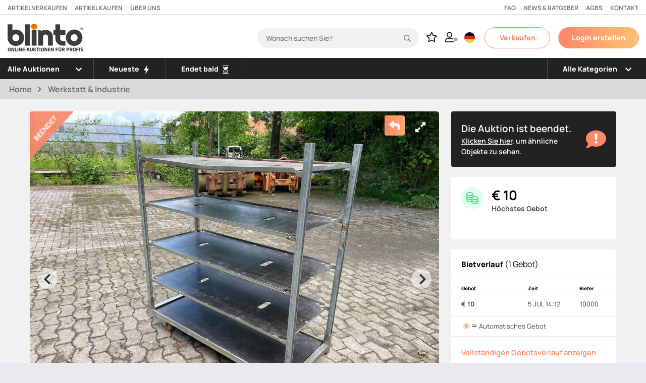

--- FILE ---
content_type: text/html; charset=UTF-8
request_url: https://www.blinto.de/auction/Etagenwagen-104657-6608/
body_size: 184153
content:
<!DOCTYPE html>
<html lang="de">
<head>
        <meta charset="UTF-8">
    <meta name="viewport" content="width=device-width, initial-scale=1">
    <meta http-equiv="X-UA-Compatible" content="IE=edge">
    <meta name="hostname" content="blinto-de-web-001">
    <title translate="no">Blumenwagen - Etagenwagen | Blinto</title>

    <meta name="keywords" content="Auktion, Auktionen, Blinto, Maschinen, Fahrzeuge, Auktion, Gebraucht, Traktor, Auto, LKW, Anhänger, Radlader, Baumaschinen, Baumaschinen, Online-Auktion, Online-Auktionen, Werkzeuge">

    <link rel="shortcut icon" href="/blinto.ico" type="image/x-icon">
    <link rel="icon" type="image/png" href="/images/favicon-32x32.png" sizes="32x32">
    <link rel="icon" type="image/png" href="/images/favicon-16x16.png" sizes="16x16">
    <link rel="stylesheet" href="https://pro.fontawesome.com/releases/v5.10.0/css/all.css" integrity="sha384-AYmEC3Yw5cVb3ZcuHtOA93w35dYTsvhLPVnYs9eStHfGJvOvKxVfELGroGkvsg+p" crossorigin="anonymous"/>
   	
	<!-- PageId:1 -->
	
	<script type="text/javascript" src="/javascript/blinto.js?ver=20260122"></script>
    <link href="https://code.jquery.com/ui/1.12.1/themes/ui-lightness/jquery-ui.css" rel="stylesheet">
    <script src="https://ajax.googleapis.com/ajax/libs/jquery/3.5.1/jquery.min.js"></script>
    <script src="https://code.jquery.com/ui/1.12.1/jquery-ui.min.js"></script>
    <script src="/javascript/autoNumeric.js"></script>
    <script src="https://cdnjs.cloudflare.com/ajax/libs/popper.js/1.14.3/umd/popper.min.js" integrity="sha384-ZMP7rVo3mIykV+2+9J3UJ46jBk0WLaUAdn689aCwoqbBJiSnjAK/l8WvCWPIPm49" crossorigin="anonymous"></script>
    <script src="https://cdnjs.cloudflare.com/ajax/libs/moment.js/2.24.0/moment.min.js"></script>
    <script src="https://cdn.jsdelivr.net/npm/bootstrap@4.5.3/dist/js/bootstrap.bundle.min.js" integrity="sha384-ho+j7jyWK8fNQe+A12Hb8AhRq26LrZ/JpcUGGOn+Y7RsweNrtN/tE3MoK7ZeZDyx" crossorigin="anonymous"></script>
    <script src="https://cdn.jsdelivr.net/npm/sweetalert2@11"></script>
    <!-- TrustBox script -->
    <script type="text/javascript" src="//widget.trustpilot.com/bootstrap/v5/tp.widget.bootstrap.min.js" async></script>
    <!-- End TrustBox script -->
	
	<script>
		let loggedInBuyerId = 0;
		let loggedInBuyerEmail = "";
		let loggedInBuyerName = "";
		let loggedInUserType = "";
		let loggedInBuyerVatValid = false;
		let loggedInBuyerEmailHashed = "";
	</script>

	<link rel="stylesheet" type="text/css" href="/css/bootstrap/bootstrap.min.css" />
    <link rel="stylesheet" type="text/css" href="/css/style.css?ver=20240523" />
    <link rel="stylesheet" type="text/css" href="/css/getJsCss.css?ver=071" /> 
	<script type="text/javascript">
        (function() {
            var aws = document.createElement('script');
            aws.type = 'text/javascript';
            if (typeof(aws.async) != "undefined") { aws.async = true; }
            aws.src = 'https://d1pna5l3xsntoj.cloudfront.net/scripts/company/awAddGift.js#44BA3674B6E4CBA5FBA8248681018A64';
            var s = document.getElementsByTagName('script')[0];
            s.parentNode.insertBefore(aws, s);
        })();
        window.dataLayer = window.dataLayer || [];
                window.dataLayer.push({
            'loggedInBuyerEmail': loggedInBuyerEmail,
            'loggedInBuyerEmailHashed': loggedInBuyerEmailHashed
        });

    </script>

	<style>
		.goog-te-banner-frame.skiptranslate {
    		display: none !important;
    	} 
		
		body {
    		top: 0px !important; 
    	}
               
        #google_translate_element { display: none; }

        #google_translate_element { display: none !important; }
        #google-translate-element { display: none !important; }
        .goog-te-banner-frame { display: none !important; }
        .skiptranslate { display: none !important; }
        iframe.goog-te-menu-frame { display: none !important; }
        #translate-link { display: none !important; }
				
	</style>


   
<!-- Google Tag Manager -->
<script>(function(w,d,s,l,i){w[l]=w[l]||[];w[l].push({'gtm.start':
new Date().getTime(),event:'gtm.js'});var f=d.getElementsByTagName(s)[0],
j=d.createElement(s),dl=l!='dataLayer'?'&l='+l:'';j.async=true;j.src=
'https://www.googletagmanager.com/gtm.js?id='+i+dl;f.parentNode.insertBefore(j,f);
})(window,document,'script','dataLayer','GTM-W84Q8FX');</script>
<!-- End Google Tag Manager -->
    <meta name='description' content='Blumenwagen insgesamt 12 St&uuml;ck   L&auml;nge: 1300mm Breite: 550 mm H&ouml;he:1400mm'>
    <meta name="viewport" content="width=device-width, initial-scale=1" />
    <meta property="og:image" content="https://static.blinto.de/object/image/mid/mid_104657_80840.jpg?time=1720181430">
    <meta property="og:title" content="Blinto - Blumenwagen - Etagenwagen">
    <meta property="og:description" content="Auktion mit Etagenwagen. Bieten Sie direkt online bei Blinto - eine moderne, digitale Online-Auktion mit persönlichem Service!">

    <script async src="/javascript/axios.min.js"></script>
    <link rel="stylesheet" href="/css/magnific-popup/magnific-popup.css" />
    <link rel="stylesheet" href="/css/glide.core.min.css" />
    <link rel="stylesheet" href="/css/glide.theme.min.css" />
    <style>
        .description_text p {
            margin-bottom: 0;              font-size: 15px !important;
            font-weight: 400 !important;
        }
        .description_text ul {
            padding-left: 20px;
        }

        .fullscreenImg {
            width: 100%;
        }
        #toggleExpandDiv:hover, .facebook-btn:hover, .epost-btn:hover, .kopieralank-btn:hover {
            opacity: 0.8;
        }
        ul.glide__slides {
            margin-block-start: 0 !important;
            /*margin-block-end: 2em !important;*/
        }
        html {
            scroll-behavior: smooth;
        }
        .glide-thumbs .glide__slide img {
            width: 100%;
            object-fit: cover;
            object-position: bottom;
        }

        @media (max-width: 991px) {
            #div_finance {
                margin-top: 120px !important;
            }
        }
        .blob {
            background: black;
            border-radius: 50%;
            box-shadow: 0 0 0 0 rgba(0, 0, 0, 1);
            margin: 10px;
            height: 14px;
            width: 14px;
            transform: scale(1);
            animation: pulse-black 2s infinite;
        }
        .blob.red {
            background: rgba(255, 82, 82, 1);
            box-shadow: 0 0 0 0 rgba(255, 82, 82, 1);
            animation: pulse-red 2s infinite;
        }

        @keyframes pulse-red {
            0% {
                transform: scale(0.95);
                box-shadow: 0 0 0 0 rgba(255, 82, 82, 0.7);
            }

            70% {
                transform: scale(1);
                box-shadow: 0 0 0 10px rgba(255, 82, 82, 0);
            }

            100% {
                transform: scale(0.95);
                box-shadow: 0 0 0 0 rgba(255, 82, 82, 0);
            }
        }

        .blob.orange {
            background: rgba(250, 137, 106, 1);
            box-shadow: 0 0 0 0 rgba(250, 137, 106, 1);
            animation: pulse-orange 2s infinite;
        }

        @keyframes pulse-orange {
            0% {
                transform: scale(0.95);
                box-shadow: 0 0 0 0 rgba(250, 137, 106, 0.7);
            }

            70% {
                transform: scale(1);
                box-shadow: 0 0 0 10px rgba(250, 137, 106, 0);
            }

            100% {
                transform: scale(0.95);
                box-shadow: 0 0 0 0 rgba(250, 137, 106, 0);
            }
        }

        .suggested_auction li.aw-item {
            border-bottom: 0;
        }

        .suggested_auction .swiper-button-next {
            bottom: -5px;
        }

        #broker_desktop.broker_contact {
            display: block;
        }

        #broker_mobile.broker_contact {
            display: none;
        }

        .broker_contact div.broker_main_container {
            display: flex;
            align-items: center;
            gap: 16px;

            padding-top: 20px;
        }

        .broker_contact img.broker_image {
            display: block;
            width: 64px;
            height: 64px;
            background-color: #f5f5f5;
            border-radius: 50%;
            border: 1px solid #FA896A;
            aspect-ratio: 1;

            object-fit: cover;
            object-position: top;
        }

        .broker_contact div.name_area_container,
        div.contact_details_container {
            display: flex;
            flex-direction: column;
            justify-content: center;
            gap: 4px;

        }

        .contact_details_container {
            align-items: end;
            text-align: right;
            font-weight: 400;
        }

        .broker_contact p {
            margin: 0;
        }

        .broker_contact .name_area_container .broker_name {
            font-weight: 600;
        }

        .broker_contact .name_area_container .broker_area {
            font-weight: 400;
        }

        .broker_contact .info_container {
            display: flex;
            justify-content: space-between;
            align-items: center;

            width: 100%;
        }

        @media screen and (max-width: 991px) {
            #broker_desktop.broker_contact {
                display: none
            }

            #broker_mobile.broker_contact {
                display: block
            }
        }

        @media screen and (max-width: 700px) {

            div.contact_details_container {
                align-items: start;
            }

            #broker_desktop.broker_contact {
                display: none
            }

            #broker_mobile .info_container {
                flex-direction: column;
                align-items: start;
                gap: 16px;
            }

            .broker_contact div.broker_main_container {
                align-items: start;
            }
        }

    </style>
    <script>
        let bidHtmlLoaded = false;let isLoggedIn = false;
                function checkFinansForm()
        {
            let cannotBeEmpty = ['finans_orgnr', 'finans_foretagsnamn', 'finans_epost', 'finans_belopp'];
            let emptyValues = 0;
            cannotBeEmpty.forEach(function(value) {
                if (document.getElementsByName(value)[0].value == '') {
                    emptyValues++;
                }
            });
            if (document.getElementsByName('finans_epost')[0].value.search('@') == -1 || document.getElementsByName('finans_epost')[0].value.search(/\./) == -1) {
                alert("Fyll i en korrekt e-postadress");
                return false;
            }
            if (emptyValues > 0) {
                alert("Vänligen fyll i alla fält!");
                return false;
            }
            if (document.getElementById('captcha_status').value != '1') {
                alert("Besvara säkerhetsfrågan!");
                return false;
            }
            return true;
        }
        $(window).scroll(function(){
            let stickyPos = document.getElementById('navsticky').offsetTop;
                        if ($(this).scrollTop() > (stickyPos-0) && stickyPos != 0) {
                $('#navsticky').addClass('is-sticky');
                $('#stickyfix2').addClass('sticky-fix2');
            } else if ($(this).scrollTop() < 29 ) {                                         $('.header-sticky').removeClass('is-sticky');
                $('#stickyfix2').removeClass('sticky-fix2');
            }
            //----
            moveBadge();

        });
    </script>
    <script src="/javascript/captcha.js"></script>
    <script type="text/javascript" src="//widget.trustpilot.com/bootstrap/v5/tp.widget.bootstrap.min.js" async></script>
</head>

<body>

<script>
    window.fbAsyncInit = function() {
        FB.init({
            appId            : '546868056644428',
            autoLogAppEvents : true,
            xfbml            : true,
            version          : 'v12.0'
        });
    };

    function moveBadge() {
        if ( $('.sold_badge').is(':visible') || $('.ended_badge').is(':visible') ) {             if ($(this).scrollTop() > 60) {
                if ($('#stickyBidDiv').is(":hidden")) {                         let bigImageXpos = document.getElementById('leftcolumn').getBoundingClientRect().left;
                    let temporaryBackArrowIconXpos = bigImageXpos + 13;
                    let cssChangeTxt = "left: " + temporaryBackArrowIconXpos + "px !important; display: block !important;";
                    $('.back-to-startpage').css("cssText", cssChangeTxt);
                } else {                                                        $('.back-to-startpage').css("cssText", "left: 27px !important; right: unset !important; ");
                }
            } else {
                if ($('#stickyBidDiv').is(":hidden")) {                        let zoomIconXpos = document.getElementById('toggleExpandDiv').getBoundingClientRect().left;
                    let temporaryBackArrowIconXpos = zoomIconXpos -51;
                    let cssChangeTxt = "left: unset !important; left: " + temporaryBackArrowIconXpos + "px !important; display: block !important;";
                    $('.back-to-startpage').css("cssText", cssChangeTxt);
                } else {                                                    $('.back-to-startpage').css("cssText", "left: unset !important; right: 88px !important; ");
                }

            }
        }
        if ($('#stickyBidDiv').is(":hidden")) {                 let backArrowYpos = 130;
            if ($(this).scrollTop() <= 60) {
                backArrowYpos = 229;
            }
            $( "#back-to-startpage" ).css('top',backArrowYpos+'px');
        }
    }
</script>
<script async defer crossorigin="anonymous" src="https://connect.facebook.net/en_US/sdk.js"></script>

<div id="fb-root"></div>
<script async defer crossorigin="anonymous" src="https://connect.facebook.net/sv_SE/sdk.js#xfbml=1&version=v12.0" nonce="BR9S5o7X"></script>


<script>
        let approvePdfInvoiceStatus = '';
    let buyerLanguage = 'DE';
    let SCRIPT_NAME = 'product';

    /***********************************************************************************************************************************/

    //function changeFlag(countryCode) {
        
		/*
		alert(countryCode);
		
		let flag = "germany";
		
        if (countryCode == "en") {
            flag = "united-kingdom";
        } else if (countryCode == "de") {
            flag = "germany";
        } else if (countryCode == "da") {
            flag = "denmark";
        } else if (countryCode == "fi") {
            flag = "finland";
        } else if (countryCode == "is") {
            flag = "iceland";
        } else if (countryCode == "it") {
            flag = "italy";
        } else if (countryCode == "no") {
            flag = "norway";
        } else if (countryCode == "pl") {
            flag = "poland";
        } else if (countryCode == "sp") {
            flag = "spain";
        }
        document.getElementById("img_flag2").src = "/images/flags/" + flag + ".svg";
		
		
    }
*/
    function visaBlock() {
        //alert("1");
        document.getElementById("google_translate_element").style.display = "block";
     //   document.getElementById("google_translate_button").style.display = "none";
    }
    function visaBlock_mobil() {
        //alert("1");
        document.getElementById("google_translate_element").style.display = "block";
        document.getElementById("google_translate_button").style.display = "none";
    }
    /* page reload för att uppdatera tiden vid back */
    if (performance.navigation.type == 2) {
        location.reload(true);
    }
    function set_sortorder() {
        document.getElementById("sortorder").value = document.getElementById("object_sortorder").value;
        document.mainform.submit();
    }
    function showLoginBox() {

        $(function () {
            $("#dialog-login").dialog({
                width: "200px",
                modal: true,
            });
        });

        return false;
    }
    $("body").on("change", "#google_translate_element select", function (e) {
        console.log(e);
        console.log($(this).find(":selected").text());
        console.log($(this).find(":selected").val());
        document.getElementById("google_translate_element").style.display = "none";
        changeFlag($(this).find(":selected").val());
        //document.getElementById("google_translate_button").style.display = "block";

    });





/*
    var observer = new MutationObserver(function (mutationList, obsrvr) {
        var div_to_check = document.querySelector(".goog-te-banner-content"); //get div by class
        // var div_to_check = document.getElementById('div-id'); //get div by id

        console.log("checking for div...");
        if (div_to_check) {
            console.log("div is loaded now"); // DO YOUR STUFF!
            alert("heeej!");
            obsrvr.disconnect(); // stop observing
            return;
        }
    });

    var parentElement = document.querySelector("parent-static-div"); // use parent div which is already present in DOM to maximise efficiency
    // var parentElement = document // if not sure about parent div then just use whole 'document'

    // start observing for dynamic div
    observer.observe(parentElement, {
        // for properties details: https://developer.mozilla.org/en-US/docs/Web/API/MutationObserverInit
        childList: true,
        subtree: true,
    });*/
    /***********************************************************************************************************************************/






        $(document).ready(function(){
        $('.topbar-menu').on('hide.bs.collapse', function() {
            $('#mobile_nav_ul').show();
        });
    });

    function showLoginBox() {
        $(function () {
            $('.topbar-menu').collapse('hide');
            $('#dialog-login').dialog({
                width: '200px',
                position: { my: 'top', at: 'top+200' },
                modal: true,
                close: function(event, ui) { $('#wrap').show(); },
                open: function(event, ui)
                {
                    $('.ui-widget-overlay').bind('click', function()
                    {
                        $('#dialog-login').dialog('close');
                    });
                }
            });
        });
        return false;
    }

        function toggleMobileMenuItems(div, arrow) {
        if (document.getElementById(div).style.display == "none") {
            document.getElementById(div).style.display = "block";

                        var submenuIds = /^div_menu_all_/;
            var allDivs=document.getElementsByTagName('div');
            for (var i=allDivs.length;i--;){
                if (submenuIds.test(allDivs[i].id)){
                    if (allDivs[i].id != div && document.getElementById(allDivs[i].id).style.display == "block") {
                        document.getElementById(allDivs[i].id).style.display = "none";
                        $('#img_arrowdown_'+allDivs[i].id.substr(9)).css({
                            "-webkit-transform": "rotate(0deg)", "-moz-transform": "rotate(0deg)", "-ms-transform": "rotate(0deg)", "-o-transform": "rotate(0deg)", "transform": "rotate(0deg)"
                        });
                    }
                }
            }

            $('#'+arrow).css({
                "-webkit-transform": "rotate(180deg)", "-moz-transform": "rotate(180deg)", "-ms-transform": "rotate(180deg)", "-o-transform": "rotate(180deg)", "transform": "rotate(180deg)"
            });
        } else {
            document.getElementById(div).style.display = "none";
            $('#'+arrow).css({
                "-webkit-transform": "rotate(0deg)", "-moz-transform": "rotate(0deg)", "-ms-transform": "rotate(0deg)", "-o-transform": "rotate(0deg)", "transform": "rotate(0deg)"
            });
        }
    }

    
    function googleTranslateElementInit() {
        new google.translate.TranslateElement({
            pageLanguage: 'de',
            autoDisplay: false
        }, 'google_translate_element');
    }
    
    /*function googleTranslateElementInit() { new google.translate.TranslateElement( {pageLanguage: 'sv'}, 'google-translate-element' ); }*/


/*
    function triggerHtmlEvent(element, eventName) {
        var event;
        if (document.createEvent) {
            event = document.createEvent('HTMLEvents');
            event.initEvent(eventName, true, true);
            element.dispatchEvent(event);
            alert("1");
        } else {
            event = document.createEventObject();
            event.eventType = eventName;
            element.fireEvent('on' + event.eventType, event);
            alert("2");
        }
    }
*/
    function setFlagCookie(countryCode) {
        document.cookie = "nextFlagCode=" + countryCode;
        /*if (countryCode == "sv") {
            $('.sold_badge').attr('data-content', 'SÅLD');
        } else {
            $('.sold_badge').attr('data-content', 'SOLD');
        }*/
    }

</script>

   

<style>
    .userIconSelectMenu
    {
        background-color:white
    }
    .userIconSelectMenu:hover
    {
        background-color:#e4e4e4;
    }
    
    
/*

    .exampleFormControlSelect1:after {
        content:"\f0dc";
        font-family: FontAwesome;
        color: #000;
        padding: 12px 8px;
        position: absolute; right: 0; top: 0;
        background: red;
        z-index: 1;
        text-align: center;
        width: 10%;
        height: 100%;
        pointer-events: none;
        box-sizing: border-box;
    }*/


    i.far.fa-user:after {
            background-color: #ffffff;
        font-size: 8px;
        color: darkgray;
        content: '\f111';
        font-weight: 900;
        padding: 2px;
        border-radius: 50%;
        position: relative;
        right: 3px;
    

    }

	
	
	
		/* Temporärt innan DE släp */
		
		
		
		
		
		
		@media screen and (max-width: 1050px) {
  		
			#tmp_UnserTeam{
		display: none  !important;
		visibility: hidden !important;
  }	
			
			
	
}	
		
		
		
		
		

</style>
<div id="google-translate-element" style="display: none; padding: 10px;" class="col-md-6 col-lg-3 col-xl-2">
    <button class="btn btn-gradient" onclick="$('#google-translate-element').hide();" style="float: right;">St&auml;ng</button>
</div>
<nav class="blinto-sticky-topmenu header white-bg" style="">


    <div id="top_links" style="width: 100%; height: 29px; border-bottom: 1px solid #dddddd; padding: 0px 15px 0px 15px; color: #777777; font-family: 'Manrope', sans-serif; font-size: 12px; font-weight: 700; text-transform: uppercase;">
        <div style="width: 50%;float: left; padding: 7px 0px 10px 0px;">
            <div style="width: fit-content; padding-right: 15px; float: left; cursor: pointer;" onclick="window.open('https://verkaufen.blinto.de/')">
                Artikel verkaufen
              <!--<a class="footer-link" href="https://salj.blinto.se/">Sälj objekt</a> -->
            </div>
            <div style="width: fit-content; padding-right: 15px; float: left; cursor: pointer;" onclick="location='/buyinfo'">
                Artikel kaufen
          </div>
            <div style="width: fit-content; padding-right: 15px; float: left; cursor: pointer;" onclick="location='/aboutus'">

                &Uuml;ber uns
            </div>
        </div>
        <div style="width: 50%; float: left; padding: 7px 0px 10px 0px;">
            <div style="width: fit-content; padding-left: 15px; float: right; cursor: pointer;" onclick="location='/contact'">
                Kontakt
            </div>
            <div style="width: fit-content; padding-left: 15px; float: right; cursor: pointer;" onclick="location='/buyerterms'">
                AGBs
            </div>
            <div style="width: fit-content; float: right; cursor: pointer; padding-left: 15px;" onclick="location='/article'">
                News & Ratgeber
            </div>
            <div style="width: fit-content; float: right; cursor: pointer;" onclick="location='/faq'">
                FAQ
            </div>
        </div>
    </div>

    <div style="clear:both;"></div>


    <nav id="navsticky" class="navbar navbar-static-top navbar-expand-lg header-sticky p-relative" style="transition: 0.3s ease; ">
    <!-- Topbar -->
    <div class="topbar">


        



        <div class="container" style="background-color: white; max-width: 3800px !important; padding-right: 5px;">  



            <div class="row" style="width: 100%;">                 <div class="col-md-12" style="padding-right: 0px;">

                    <div id="top_navbar" class="top-navbar" style="height: 80px;">

                       
                        <a class="navbar-brand" href="/?logo=clicked" style="padding: 12px 10px 14px 0px;">
                            <img id="mobile_blintologo" style="display: none;" class="img-fluid" src="/images/logo.svg" alt="Main logo">
                            <img id="desktop_blintologo" style="width: 150px !important;" class="img-fluid" src="/images/blinto-logo-with-underline-600px.png" alt="Main logo">
                        </a>
                        <div class="topbar-menu">

                            <!-- <ul class="navbar-nav" style="height: 43px; margin-block-start: 0; margin-block-end: 11px;">

                                <li class="nav-item mobile_only " style="display: none; position: relative; height: 40px; border-bottom: none;">
                                    <div class="container">
                                        <div class="row">
                                            <div class="col-11 align-middle mt-2">
                                                <input class="form-control mr-sm-2" type="search" placeholder="Sök auktion" aria-label="Search" value="" name="seek_text_object_mobile" id="seek_text_object_mobile" onkeyup="getObjectListaResult('seek_text_object_mobile')" style="margin-left: 11px; _margin-top: 0px !important; width: 100%; color: #E88E2D; font-weight: bold; font-size: 16px !important;">
                                            </div>
                                        </div>
                                    </div>
                                </li>
                            </ul> -->
                            <ul id="mobile_nav_ul" class="navbar-nav" style="margin-block-start: 0;">

	
                                <div onclick="location='https://verkaufen.blinto.de/'"  style="height: 40px;">
                                    <li class="mobile_only mobile_menu_item_li nav-item">
                                        <span class="nav-link" style="clear: both; float: left; color: #ffffff; cursor: pointer;">Artikel verkaufen</span>
                                    </li>
                                </div> 
                                <div onclick="location='/buyinfo'"  style="height: 40px;">
                                    <li class="mobile_only mobile_menu_item_li nav-item">
                                        <span class="nav-link" style="clear: both; float: left; color: #ffffff; cursor: pointer;">Artikel kaufen</span>
                                    </li>
                                </div>
                                <div onclick="location='/article'"  style="height: 40px;">
                                    <li class="mobile_only mobile_menu_item_li nav-item">
                                        <span class="nav-link" style="clear: both; float: left; color: #ffffff; cursor: pointer;">News & Ratgeber</span>
                                    </li>
                                </div>
                                <div onclick="location='/aboutus'"  style="height: 40px;">
                                    <li class="mobile_only mobile_menu_item_li nav-item">
                                        <span class="nav-link" style="clear: both; float: left; color: #ffffff; cursor: pointer;">Über uns</span>
                                    </li>
                                </div>
                                <div onclick="location='/faq'"  style="height: 40px;">
                                    <li class="mobile_only mobile_menu_item_li nav-item">
                                        <span class="nav-link" style="clear: both; float: left; color: #ffffff; cursor: pointer;">FAQ</span>
                                    </li>
                                </div>
                                <div onclick="location='/buyerterms'"  style="height: 40px;">
                                    <li class="mobile_only mobile_menu_item_li nav-item">
                                        <span class="nav-link" style="clear: both; float: left; color: #ffffff; cursor: pointer;">Nutzungsbedingungen</span>
                                    </li>
                                </div>
                                <div onclick="location='/contact'"  style="height: 40px;">
                                    <li class="mobile_only mobile_menu_item_li nav-item">
                                        <span class="nav-link" style="clear: both; float: left; color: #ffffff; cursor: pointer;">Kontakt</span>
                                    </li>
                                </div>


                            </ul>
                        </div>

                        <script>
/*
                            function refreshInLang(langcode) {
                                //alert(langcode);
                                let newUrl = window.location.toString();
                                newUrl += ((newUrl.indexOf('?') == -1) ? '?' : '&');
                                newUrl += 'refreshInLang=' + langcode;
                                alert(newUrl);
                                //window.location.assign(newUrl); //window.location = newUrl;
                                window.location.href = newUrl;
                            }

                            function showTranslate() {
                                $('#google-translate-element').show();
                                $('.topbar-menu').collapse('hide');
                                return;
                            } */

                            function refreshInLang(langcode) {
                                let newUrl = window.location.toString();
                                newUrl += ((newUrl.indexOf('?') == -1) ? '?' : '&');
                                newUrl += 'refreshInLang=' + langcode;
                                window.location = newUrl;
                            }

                            function showTranslate() {
                                $('#google-translate-element').show();
                                $('.topbar-menu').collapse('hide');
                                return;
                            }

                            let urlParameters = {};
                            let blintoEnvironment = 'prod';
                            // URL byggs upp utifrån den ordning fälten deklareras nedan:
                            urlParameters.category = "";urlParameters.area = "";urlParameters.w = "";urlParameters.search = "";urlParameters.seek_text_object = "";urlParameters.seller = "";urlParameters.sub = "";                            // Ta bort parametrar vi inte vill kommer med i URL:
                            urlParameters.seek_text_object = '';
                            urlParameters.search = '';

                            function jumpToUrl() {
                                let url = '';
                                for (var key in urlParameters) {
                                    if (urlParameters[key] != '') {
                                        url += '/' + key + '/' + urlParameters[key];
                                    }
                                }
                                window.location = url;
                            }

                            function jumpToAuctions(id) {
								
//								alert(id);
								
                                let url = "";
                                if (id == "all") {
                                    url = href="/w/0";
                                } else if (id == "soon") {
                                    url = href="/w/2";
                                } else if (id == "done") {
                                    url = href="/w/3";
                                } else if (id == "new") {
                                    url = href="/w/11";
                                } else if (id == "high") {
                                    url = href="/w/12";
                                } else if (id == "low") {
                                    url = href="/w/13";
                                } else if (id == "most") {
                                    url = href="/w/14";
                                } else if (id == "least") {
                                    url = href="/w/15";
                                }
                                window.location = url;
                            }

                            function jumpToArea(id) {
                                let areas = [];
                                                                if (id === '') {
                                    urlParameters.area = 'all';
                                    jumpToUrl();
                                } else {
                                    urlParameters.area = areas[id];
                                    jumpToUrl();
                                }
                            }

                            function jumpToCategory(id) {
                                let categories = [];
                                categories[4] = "pkws";
categories[16] = "fahrzeuge_andere";
categories[30] = "land-forstwirtschaft";
categories[31] = "erdbewegung-abbruch";
categories[32] = "fahrzeuge-anhanger";
categories[33] = "krane-arbeitsbuhnen-hubtechnik";
categories[34] = "energie-kompressoren";
categories[35] = "strassenbau-verdichtung";
categories[36] = "klein-kompaktmaschinen";
categories[37] = "werkstatt-industrie";
categories[38] = "aufbereitung-recycling";
categories[101] = "radlader";
categories[103] = "dumper";
categories[104] = "werkzeugtrager";
categories[105] = " ";
categories[106] = "strassen-fertiger";
categories[108] = "motorgrader";
categories[109] = "quad";
categories[111] = "kehrmaschine";
categories[112] = "holzlastwagen";
categories[114] = "hoch-tiefbau-sonstige-maschinen";
categories[116] = "gerate-werkzeugbau";
categories[117] = "ausrustung-werkzeuge-sonstiges";
categories[135] = "kompressor";
categories[137] = "generator";
categories[145] = "teleskoplader";
categories[147] = "mobilkran";
categories[148] = "kran";
categories[151] = "lkw";
categories[152] = "billift";
categories[162] = "pickup-kleinbus";
categories[163] = "kurier-lieferwagen";
categories[171] = "beton-mischer";
categories[174] = "atv-moped-motorrad-schneemobil";
categories[176] = "wohnmobil-wohnwagen";
categories[177] = "bus";
categories[178] = "oldtimer";
categories[181] = "bohrgerate";
categories[183] = "frase";
categories[190] = "mahwerk";
categories[195] = "traktor";
categories[197] = "forstmaschine";
categories[198] = "landwirtschaft-sonstiges";
categories[199] = "forstwirtschaft-sonstiges";
categories[200] = "mahdrescher";
categories[203] = "sonstige-ausrustung";
categories[210] = "baggerlader";
categories[308] = "ruttelstampfer ";
categories[309] = "motorrad";
categories[310] = "ballenpresse";
categories[311] = "lkw-hubarbeitsbuhnen ";
categories[312] = "laderaupe";
categories[313] = "planierraupe";
categories[314] = "muldenkippauflieger";
categories[315] = "ausrustung-werkzeuge-anhanger";
categories[316] = "pritschenwagen";
categories[317] = "feldhacksler";
categories[318] = "schneidwerk";
categories[319] = "prallbrecher";
categories[320] = "backenbrecher";
categories[321] = "landschaftsbau-andere";
categories[322] = "lichtmast";
categories[323] = "tieflader";
categories[324] = "ruttelplatte";
categories[325] = "pflug";
categories[326] = "starrer-muldenkipper";
categories[327] = "wechsellader-abroller";
categories[328] = "scherenhubbuhne";
categories[329] = "kompaktlader";
categories[330] = "schnee-ausrustung";
categories[331] = "feldspritze";
categories[332] = "tandemwalze";
categories[333] = "andem-vibrationswalze";
categories[334] = "lkw-andere";
categories[335] = "vibrationswalze";
categories[336] = "midi-Bagger ";
categories[337] = "abbruch-bagger";
categories[338] = "hydraulik-bagger";
categories[339] = "umschlagbagger";
categories[340] = "mobil-bagger";
categories[341] = "mini-bagger";
categories[342] = "knickgelenkter-dumper";
categories[343] = "susrustung-landwirtschaft-sonstiges";
categories[344] = "andere-ausrustung";
categories[345] = "kipper";
categories[346] = "gabelstapler";
categories[347] = "loffel";
categories[348] = "zweiseitenkipper";
categories[349] = "dreiseitenkipper";
categories[350] = "lkw-anhanger";
categories[351] = "siebanlage";
categories[352] = "anhanger-arbeitsbuhnen";
categories[353] = "Hoflader";
categories[354] = "drillmaschine";
categories[355] = "Samaschine";
categories[356] = "betonpumpe";
categories[357] = "futtermischwagen";
categories[358] = "hydraulikhammer";
categories[359] = "pulversierer";
categories[360] = "aufreisser";
categories[361] = "zaune";
categories[362] = "kommunalfahrzeuge";
categories[363] = "Billift_Boomlift";
categories[364] = "aufbereitung-recycling";
categories[365] = "anhanger";
categories[366] = "sonstiges-haupt";
categories[369] = "rest-sonderposten";
categories[370] = "rest-sonderposten";
categories[371] = "weinbautechnik";
categories[367] = "sonstiges";
categories[368] = "gastronomie";
categories[372] = "sonderauktion";
categories[209] = "andre";
categories[300] = "land-forstwirtschaft";
categories[301] = "erdbewegung-abbruch";
categories[302] = "fahrzeuge-anhanger";
categories[303] = "krane-arbeitsbuhnen-hubtechnik";
categories[304] = "energie-kompressoren";
categories[305] = "strassenbau-verdichtung";
categories[306] = "klein-kompaktmaschinen";
categories[307] = "werkstatt-industrie";
                                if (id === '') {
                                    urlParameters.category = 'all';
                                    jumpToUrl();
                                } else {
                                    urlParameters.category = categories[id];
                                    jumpToUrl();
                                }
                            }

                        </script>
                        
                        
                        
                        						
						
						
						
						
                        <div class="flags d-inline-block d-lg-none">
                        </div>

						
						
                        <div style="position: relative;" id="div_seek_desktop">
                            <!-- sök på produktsida (bara desktop) -->
                            <input name="seek_text_object_desktop" id="seek_text_object_desktop" class=""  placeholder="Wonach suchen Sie?" aria-label="Search" value="" _onkeyup="getObjectListaResult('seek_text_object_desktop')" style="color: #888888; font-weight: 500; font-size: 14px !important; background: #f1f1f1; border-radius: 40px; height: 40px; border: none; width: 320px; padding-left: 17px;">
                            <!--<input name="seek_text_object_mobile" id="seek_text_object_mobile"  aria-label="Search" value="" onkeyup="getObjectListaResult('seek_text_object_desktop')" style="color: #888888; font-weight: 500; font-size: 14px !important; background: #f1f1f1; border-radius: 40px; height: 40px; border: none; width: 320px; padding-left: 17px;"> -->
                            <svg style="color: #666; font-size: 20px; height: 14px; position: absolute; right: 16px; top: 14px;" xmlns="http://www.w3.org/2000/svg" aria-hidden="true" data-prefix="far" data-icon="search" class="svg-inline--fa fa-search fa-w-16" viewBox="0 0 512 512"><path fill="currentColor" d="M508.5 468.9L387.1 347.5c-2.3-2.3-5.3-3.5-8.5-3.5h-13.2c31.5-36.5 50.6-84 50.6-136C416 93.1 322.9 0 208 0S0 93.1 0 208s93.1 208 208 208c52 0 99.5-19.1 136-50.6v13.2c0 3.2 1.3 6.2 3.5 8.5l121.4 121.4c4.7 4.7 12.3 4.7 17 0l22.6-22.6c4.7-4.7 4.7-12.3 0-17zM208 368c-88.4 0-160-71.6-160-160S119.6 48 208 48s160 71.6 160 160-71.6 160-160 160z"></path>
                            </svg>

                           <!--<img id="icon_clear" src="/images/icon_clear.png" onclick="clearinput()" style="display: none"> -->
                           <i id="icon_clear" class="fal fa-times close-search" onclick="clearinput()" style="display: none"></i>
                        </div>

                      
	
                        <div style="width: 14px;">
                        </div>
                       

                        <div name="seek_text_object_mobile" id="seek_text_object_mobile" style="width: 40px; display: none;">
                            <svg style="cursor: pointer; color: black; font-size: 20px; height: 20px; position: relative; bottom: 1px;" xmlns="http://www.w3.org/2000/svg" aria-hidden="true" data-prefix="far" data-icon="search" class="svg-inline--fa fa-search fa-w-16" viewBox="0 0 512 512"><path fill="currentColor" d="M508.5 468.9L387.1 347.5c-2.3-2.3-5.3-3.5-8.5-3.5h-13.2c31.5-36.5 50.6-84 50.6-136C416 93.1 322.9 0 208 0S0 93.1 0 208s93.1 208 208 208c52 0 99.5-19.1 136-50.6v13.2c0 3.2 1.3 6.2 3.5 8.5l121.4 121.4c4.7 4.7 12.3 4.7 17 0l22.6-22.6c4.7-4.7 4.7-12.3 0-17zM208 368c-88.4 0-160-71.6-160-160S119.6 48 208 48s160 71.6 160 160-71.6 160-160 160z"></path>
                            </svg>
                        </div>

                        <div style="width: 38px;"> <!-- 40px -->
                            <i class="far fa-star" style="font-size: 20px; cursor: pointer;" onclick="location='/mybids?favorites'"></i>
                            <!--<a class="nav-link mobile_only_menu mobile_menu_color" href="/mybids?favorites" style="/*color: #FD896A;/*">Mina favoriter</a>-->
                        </div>
                        <div style="width: 38px;"> <!-- 40px -->
                            <i class="far fa-user" style="font-size: 20px; cursor: pointer;" onclick="userIconSelectToggle();"></i>
                           
                                
                                <!--<div class="userIconSelectMenu" style="width: 180px; cursor: default; border-bottom: 1px solid #dddddd; border-radius: 10px 10px 0px 0px;">
                                    <span style="padding: 3px 7px 3px 15px; line-height: 45px; font-size: 15px;" onclick="return showLoginBox(); return false;" id="log_in_link" href="login">Logga in</span>
                                </div> -->
							
							 <div id="userIconSelectMenu" onmouseleave="userIconSelectToggle();" class="minblock first-menu-col flex-col"  style="display: none; position: absolute; z-index: 100; background-color: white; color: black; border-radius: 10px; box-shadow: 0 3px 10px rgb(0 0 0 / 0.2); margin-top: 10px; margin-left: -10px; /*right: 20px;*/right: 220px;">
                            <input type="hidden" id="userIconMenuVisible" value="0">
							
							
                                <div class="userIconSelectMenu" style="width: 180px; cursor: default; border-bottom: 1px solid #dddddd; border-radius: 10px 10px 0px 0px;" onclick="location.href='/login'">
                                    <span style="padding: 3px 7px 3px 15px; line-height: 45px; font-size: 15px;" id="log_in_link" href="login">Einloggen - Bieter</span>
                                </div>

                                <div class="userIconSelectMenu" style="width: 180px; cursor: default; border-bottom: 1px solid #dddddd; border-radius: 0px 0px 0px 0px;" onclick="location.href='/login?seller'">
                                    <span style="padding: 3px 7px 3px 15px; line-height: 45px; font-size: 15px;" id="log_in_link" href="login">Einloggen - Verk&auml;ufer</span>
                                </div>

                                <div class="userIconSelectMenu" style="width: 180px; cursor: default; border-radius: 0px 0px 10px 10px;" onclick="location='/register'">
                                    <span style="padding: 3px 7px 3px 15px; line-height: 45px; font-size: 15px;">Konto erstellen</span>
                                </div>

								 
								   </div>
							
							
                                							
							
							
							
							

                                


                          
                        </div>
						
						
												
						
						
                        						
	<!-- Tillfälligt inaktiverad 2022-07-06 -->


                        <div style="width: 30px; ">
                            <a href="#" onclick="languageIconSelectToggle();"><img id="img_flag" style="width: 21px; vertical-align: text-top;" class="img-fluid" src="/images/flags/germany.svg" alt="Germany"></a>
                           
                           
							
							
							
							<div id="languageIconSelectMenu" onmouseleave="languageIconSelectToggle();" class="notranslate minblock first-menu-col flex-col"  style="display: none; position: absolute; z-index: 100; background-color: white; color: black; border-radius: 10px; box-shadow: 0 3px 10px rgb(0 0 0 / 0.2); margin-top: 10px; margin-left: -10px; right: 187px;">
								
								
								
								
								
                            <input type="hidden" id="flagIconMenuVisible" value="0">
                               <div class="userIconSelectMenu" style="width: 180px; cursor: default; border-radius: 10px 10px 0px 0px;">
									
									<span style="cursor: pointer; padding: 3px 7px 3px 15px; line-height: 45px; font-size: 15px;" onclick="setFlagCookie('de');"   >
                                        <a href="#googtrans(de|de)" class="lang-de lang-select" data-lang="de"  style="color: black;"><img style="width: 21px; vertical-align: text-top; margin-right: 8px;" class="img-fluid" src="/images/flags/germany.svg" alt="Sweden"> Deutsch</a>
                                    </span>
									
                                </div>
								
								
                                <div class="userIconSelectMenu" style="width: 180px; cursor: default; border-radius: 0px 0px 0px 0px;">
                                    <span style="cursor: pointer; padding: 3px 7px 3px 15px; line-height: 45px; font-size: 15px;" onclick="setFlagCookie('en');"   >
                                        <a href="#googtrans(de|en)" class="lang-en lang-select" data-lang="en"  style="color: black;"><img style="width: 21px; vertical-align: text-top; margin-right: 8px;" class="img-fluid" src="/images/flags/united-kingdom.svg" alt="Sweden"> English</a>
                                    </span>
                                </div>
								
								
                                <div class="userIconSelectMenu" style="width: 180px; cursor: default; border-radius: 0px 0px 0px 0px;">
                                    
									
                                    <span style="cursor: pointer; padding: 3px 7px 3px 15px; line-height: 45px; font-size: 15px;" onclick="setFlagCookie('sv');"   >
                                        <a href="#googtrans(de|sv)" class="lang-sv lang-select" data-lang="sv"  style="color: black;"><img style="width: 21px; vertical-align: text-top; margin-right: 8px;" class="img-fluid" src="/images/flags/sweden.svg" alt="Sweden"> Svenska</a>
                                    </span>
									
									
                                </div>


								
                                <div class="userIconSelectMenu" style="width: 180px; cursor: default; border-radius: 0px 0px 10px 10px;">
                                    <span style="cursor: pointer; padding: 3px 7px 3px 15px; line-height: 45px; font-size: 15px;" onclick="setFlagCookie('pl');"   >
                                        <a href="#googtrans(de|pl)" class="lang-pl lang-select" data-lang="pl"  style="color: black;"><img style="width: 21px; vertical-align: text-top; margin-right: 8px;" class="img-fluid" src="/images/flags/poland.svg" alt="Sweden"> Polska</a>
                                    </span>
                                </div>

                               
                            </div>




                        </div>



                            <div id="btn_sell_object" style="width: 140px; color: #FD896A; padding: 0 10px;">
                                 <a id="a_sell_object" class="btn" style="color: #FA896A; background: white; border: 1px solid #FA896A; border-radius: 50px; font-weight: 800; padding: 9px 17px; white-space: break-spaces; text-align: left; max-height: 69px; max-width: 100%; min-width: 130px; height: 42px; font-size: 14px; text-align: center;" href="https://verkaufen.blinto.de/" target="_blank">Verkaufen</a>
                            </div>

                        
                        <div id="header_login_button_div" style="width: 170px; padding-left: 16px;">
                            <div>
                            <!--<a class="nav-link" href="#">Logga in</a>-->
                                <!--<a onclick="return showLoginBox(); return false;" id="log_in_link" class="nav-link mobile_only_menu mobile_menu_color"
                                   href="login">Logga in</a>-->
                                <div id="loginBox" class="login-register-usp"
                                     style="border: 1px solid red; display: none; position: absolute">
                                    <a class="w-100 primary">Budgivare</a><br/>
                                    <a class="w-100 primary">S&auml;ljare</a>
                                </div>
                            </div>
                            <div style="width: 100%; color: #FD896A;">
                                <a id="a_create_account" class="btn mobile_only_menu mobile_menu_color" style="background-image: linear-gradient(to right, #FD896A 5%, #FCC173 100%); border-radius: 50px; font-weight: 800; padding: 9px 17px; white-space: break-spaces; text-align: left; max-height: 69px; max-width: 100%; min-width: 160px; height: 42px; font-size: 14px; text-align: center;" href="/register">Login erstellen</a><!--Benutzerkonto erstellen-->
                            </div>
                        </div>
                        
                        <div id="google_translate_element" style="display: none; width: 190px; padding-top: 5px;"></div>


                        <div id="div_hamburger2" style="width: 42px; margin-left: 4px; margin-right: -12px;">
                        <input type="hidden" id="hamburgerIconMenuVisible" value="0">
                            <button id="button_hamburger" type="button" class="navbar-toggler" data-toggle="collapse" data-target=".topbar-menu"
                                    style="background-color: transparent; border: none; color: black; padding: 5px 12px !important; margin-top: -5px;">
                            <!--    <i class="fas fa-bars fa-lg"></i>-->
                                <svg xmlns="http://www.w3.org/2000/svg" xmlns:xlink="http://www.w3.org/1999/xlink" id="Capa_1" x="0px" y="0px" viewBox="0 0 384.97 384.97" style="enable-background:new 0 0 384.97 384.97;" xml:space="preserve">
                                    <g><g id="Menu">
                                    <path d="M12.03,84.212h360.909c6.641,0,12.03-5.39,12.03-12.03c0-6.641-5.39-12.03-12.03-12.03H12.03    C5.39,60.152,0,65.541,0,72.182C0,78.823,5.39,84.212,12.03,84.212z"></path>
                                    <path d="M372.939,180.455H12.03c-6.641,0-12.03,5.39-12.03,12.03s5.39,12.03,12.03,12.03h360.909c6.641,0,12.03-5.39,12.03-12.03    S379.58,180.455,372.939,180.455z"></path>
                                    <path d="M372.939,300.758H12.03c-6.641,0-12.03,5.39-12.03,12.03c0,6.641,5.39,12.03,12.03,12.03h360.909    c6.641,0,12.03-5.39,12.03-12.03C384.97,306.147,379.58,300.758,372.939,300.758z"></path>
                                    </g><g></g><g></g><g></g><g></g><g></g><g></g></g><g></g><g></g><g></g><g></g><g></g><g></g><g></g><g></g><g></g><g></g><g></g><g></g><g></g><g></g><g></g>
                                </svg>
                            </button>
                        </div>
                    </div>
                </div>
            </div>
        </div>
    </div>
    <!-- Topbar -->

    
    <!-- Nav -->

    <div id="navsticky2" class="navbar-static-top navbar-expand-lg  p-relative">
        <div class="container" style="max-width: 3800px;">

                <!-- <div class="add-listing" style="flex-grow: 1; display: grid; height: 55px;"> -->
<!--            <div class="add-listing two-row-control" style="flex-grow: 1; display: flex; flex-direction: column; height: 50px; /*padding-top: 13px;*/"> -->
                <div class="add-listing" style="flex-grow: 1; display: flex; flex-direction: column; /*height: 50px; /*padding-top: 13px;*/">

                    <form id="form_menu" class="form-inline menu-margin-fix" style="width: -webkit-fill-available;">

                                        <div id="menu_firstcol" class="minblock second-menu-col flex-col" style="order: 1; flex-flow: nowrap; height: 42px; font-size: 14px; font-weight: 800; float: left; margin: auto; margin-left: 0px;">

                        <select id="exampleFormControlSelect1" class="exampleFormControlSelect1 blackMenuDropdownFix" onchange="jumpToAuctions(this.value); return false;"
                        style="float: left; max-width: 170px; width: 170px; background-color: #222222; color: #ffffff; border: none; outline:0px; cursor: pointer; height: 42px; font-size: 14px; font-weight: 800;
                            -webkit-appearance: none; ">
                            <option value="all" >Alle Auktionen</option>
                            <option value="new"   >Neueste Auktionen</option>
                            <option value="soon"  >Endet bald</option>
                            <option value="high"  >Max. Gebot</option>
                            <option value="low"   >Min. Gebot</option>
                        <!--
                            <option value="most"  >Die meisten Gebote</option>
                            <option value="least" >Niedrigstes Gebot</option>
                            -->
                            <option value="done"  >Geschlossene Auktionen</option>
                        </select>
                        <i class="fas fa-chevron-down fa-pil-ner-fix" style="color: white;  position: absolute; top: 16px; left: 150px; pointer-events: none;"></i>
                        <!--<span class="category-icon">
                            <img id="auction_select" src="/images/down.png" alt="gt" style="/*padding-bottom: 4px;*/">
                        </span> -->

                                                <div id="shortcut_latestauctions" class=" minblock_3 second-menu-col flex-col" onclick="jumpToAuctions('new')" style="order: 2; text-align: left; flex-flow: nowrap; float: left; border-left: 1px solid #4c4c4c; color: white; height: 42px; padding-top: 11px; padding-right: 30px; padding-left: 30px; cursor: pointer; font-size: 14px; font-weight: 800; ">
                            Neueste <!-- senaste -->
                            <svg xmlns="http://www.w3.org/2000/svg" id="Capa_1" height="16" viewBox="0 0 511.999 511.999" width="16" style=" color: #ffffff; fill: #ffffff; margin-left: 3px;margin-bottom: 1px;"><g><path d="m205.082 510.784c6.773 2.895 14.648.478 18.604-5.771l180-286c2.915-4.629 3.091-10.474.454-15.249-2.637-4.79-7.676-7.764-13.14-7.764h-120.132l44.678-177.309c1.802-7.163-1.846-14.561-8.628-17.476-6.738-2.9-14.663-.469-18.604 5.771l-180 286c-2.915 4.629-3.091 10.474-.454 15.249 2.637 4.79 7.676 7.764 13.14 7.764h120.132l-44.678 177.309c-1.802 7.164 1.845 14.561 8.628 17.476z"></path></g>
                            </svg>
                        </div>
                                                <div id="shortcut_soonclosedauction" class=" minblock_3 second-menu-col flex-col" onclick="jumpToAuctions('soon')"  style="order: 3; text-align: left; flex-flow: nowrap; float: left; border-left: 1px solid #4c4c4c; border-right: 1px solid #4c4c4c; color: white; height: 42px; padding-top: 11px; padding-right: 30px; padding-left: 30px; cursor: pointer; font-size: 14px; font-weight: 800; ">
                            Endet bald <!-- snart avslutade -->
                            <svg xmlns="http://www.w3.org/2000/svg" xmlns:xlink="http://www.w3.org/1999/xlink" id="Layer_1" width="16" height="16" x="0px" y="0px" viewBox="0 0 511.999 511.999" style="enable-background:new 0 0 14 14; color: #ffffff; fill: #ffffff; margin-left: 3px;margin-bottom: 1px;" xml:space="preserve"><g><g><path d="M255.999,378.435c-33.92,0-62.432,26.996-75.583,66.783h151.168C318.432,405.431,289.919,378.435,255.999,378.435z"></path></g></g><g><g><path d="M406.261,122.435V66.783H372.87v30.702c-44.889-14.758-90.654-8.763-124.967,10.347    c-29.05,16.341-69.082,20.548-108.772,3.99V66.783h-33.391v55.652c0,58.16,33.276,108.601,81.734,133.565    c-48.459,24.964-81.734,75.405-81.734,133.565v55.652h33.391v-55.652c0-64.441,52.424-116.87,116.87-116.87    s116.87,52.429,116.87,116.87v55.652h33.391v-55.652c0-58.16-33.276-108.601-81.734-133.565    C372.985,231.036,406.261,180.595,406.261,122.435z"></path></g></g><g><g><path d="M422.957,478.609H89.044c-9.217,0-16.696,7.473-16.696,16.696c0,9.223,7.479,16.696,16.696,16.696    c66.962,0,266.279,0,333.913,0c9.217,0,16.696-7.473,16.696-16.696C439.652,486.082,432.174,478.609,422.957,478.609z"></path></g></g><g><g><path d="M422.957,0C311.435,0,200.458,0,89.044,0c-9.217,0-16.696,7.473-16.696,16.696c0,9.223,7.479,16.696,16.696,16.696    h333.913c9.217,0,16.696-7.473,16.696-16.696C439.652,7.473,432.174,0,422.957,0z"></path></g></g><g></g><g></g><g></g><g></g><g></g><g></g><g></g><g></g><g></g><g></g><g></g><g></g><g></g><g></g><g></g>
                            </svg>
                        </div>

                    </div>

                    
                                        <div id="select_county" class=" minblock_3 second-menu-col flex-col"  style="order: 4; text-align: left; flex-flow: nowrap; border-left: 1px solid #4c4c4c; height: 42px; padding-top: 11px;font-size: 14px; font-weight: 800; display: none;">
                        <!-- <span class="category-icon"><img src="/images/down.png" alt="gt"></span> -->
                        <select name="object_county" id="object_county" class="blackMenuDropdownFix2" style=";cursor: pointer; background-color: #222222; color: #ffffff; border: none; outline: 0px; width: 155px; margin-left: 30px;font-size: 14px; font-weight: 800;-webkit-appearance: none;" tabindex="1"  onchange="jumpToArea(this.value); return false;" >
<option value="" selected>Ganz Deutschland</option>
</select>
                        <i class="fas fa-chevron-down fa-pil-ner-fix2 " style="color: white;  position: absolute; top: 16px; right: 221px; pointer-events: none;"></i>
                    </div>

                                        <div id="select_category" class=" minblock_3 second-menu-col flex-col"  style="order: 5; flex-flow: nowrap; border-left: 1px solid #4c4c4c; height: 42px; padding-top: 11px;font-size: 14px; font-weight: 800;">
                        <!-- <span class="category-icon"><img src="/images/down.png" alt="gt"></span> -->
                        <select name="object_category" id="object_category" class="blackMenuDropdownFix3" style="cursor: pointer;background-color: #222222;border: none;outline: none;color: #ffffff; max-width: 140px;margin-left: 30px;margin-right: 10px;font-size: 14px; font-weight: 800;-webkit-appearance: none;" tabindex="1" onchange="jumpToCategory(this.value); return false;" >
<option value="">Alle Kategorien</option>
<option value="38">Aufbereitung & Recycling</option>
<option value="34">Energie & Kompressoren</option>
<option value="31">Erdbewegung & Abbruch</option>
<option value="32">Fahrzeuge & Anhänger</option>
<option value="36">Klein- & Kompaktmaschinen</option>
<option value="33">Krane & Arbeitsbühnen & Hubtechnik</option>
<option value="30">Land- & Forstwirtschaft</option>
<option value="369">Rest- & Sonderposten</option>
<option value="366">Sonstiges</option>
<option value="35">Straßenbau & Verdichtung</option>
<option value="37">Werkstatt & Industrie</option>
</select>
                        <i class="fas fa-chevron-down fa-pil-ner-fix3 " style="color: white;  position: absolute; top: 16px; right: 29px; pointer-events: none;"></i>
                    </div>

                                        <div class="form-group fourth-menu-col flex-col"  style="order: 4;">
                        <div style="position: relative">
                                                    </div>

                        <style>
                            #icon_clear {  /*
                                position: absolute;
                                right: 15px;
                                top: 11px;
                                cursor: pointer;
                                font-size: 22px;
                                color: #e89030; */
                            }
                            #a_sell_object:hover {
                                color: #FA896A !important;
                                background: #ffffff !important;
                                    opacity: 0.8 !important;
                                    color: white;
                                    text-decoration: none !important;
                            }

                            #a_create_account:hover {
                                opacity: 0.8 !important;
                                color: white !important;
                                text-decoration: none !important;
                            }
                        </style>
                    </div>



                    </form>
                </div>

        </div>
    </div>
    </nav>
   
    <script>
        $(function () {
            $('[data-toggle="tooltip"]').tooltip()
        })
        //$('#object_county').addClass('plus_select');
        //$('#object_category').addClass('plus_select');
        //document.getElementById('object_county').style.width = "125px";
        //document.getElementById('exampleFormControlSelect1').style.width = $('#exampleFormControlSelect1 > option').width(); //"120px";

        function languageIconSelectToggle() {
            if ($('#userIconSelectMenu').is(":visible")) {
                $('#userIconSelectMenu').hide();
                setTimeout(() => { $('#flagIconMenuVisible').val('0'); }, 200);
            }

            if ($('#languageIconSelectMenu').is(":hidden")) {
                $('#languageIconSelectMenu').show();
                setTimeout(() => { $('#flagIconMenuVisible').val('1'); }, 200);
            } else {
                $('#languageIconSelectMenu').hide();
                setTimeout(() => { $('#flagIconMenuVisible').val('0'); }, 200);
            }
        }

        function userIconSelectToggle() {

            if ($('#languageIconSelectMenu').is(":visible")) {
                $('#languageIconSelectMenu').hide();
                setTimeout(() => { $('#userIconMenuVisible').val('0'); }, 200);
            }

            if ($('#userIconSelectMenu').is(":hidden")) {
                $('#userIconSelectMenu').show();
                setTimeout(() => { $('#userIconMenuVisible').val('1'); }, 200);
            } else {
                $('#userIconSelectMenu').hide();
                setTimeout(() => { $('#userIconMenuVisible').val('0'); }, 200);
            }
        }

    </script>


<div id="searchresults" style="height: 0px;"></div>

        <div class="pl-2" id="breadcrumbs_div" style="background-color: #DADADD; height: 40px; white-space: nowrap; overflow: hidden; text-overflow: ellipsis;">
                            <!--<span>
                <button id="btn_back" style="border: none;background: transparent;color: #656565; _margin-left: 58px;" data-toggle="tooltip" data-placement="bottom" title="Tillbaka till söklistan">
                    <a class="nav-link active" onclick="history.back();" Xhref="/index" style="color: #656565;">
                        <i class="fas fa-arrow-left" style="font-size: 18px;"></i>
                    </a>
                </button>
            </span> -->
            
            <span class="breadcrumbs" style="background-color: #DADADD !important; color: #000000; padding-right: 5px; text-align: center; line-height: 40px; font-family: Manrope; cursor: pointer;" onclick="window.location.href='/?logo=clicked'">Home</span>
                            <span class="breadcrumbs_arrow"> &#62; </span>
                <span class="breadcrumbs breadcrumbs2" id="breadcrumb_category" onclick="jumpToCategory(document.getElementById('parentCategoryId').value); return false;"></span>
                                        
        </div>
    

  <section class="space-pb2" style="background-color: #f1f1f1;">

    <div id="product_content" class="container max1200px">

        
      <div id="stickyfix2" class="row" style="margin-right: 0; margin-left: 0; flex-direction: row;">
        <div id="leftcolumn" class="col-lg-9 col-md-12 p-0 p-md-1">
          <div class="product-information" id="" style="margin-top: -16px;">




            <div class="card clean mobile_adjust_gallery"  style="padding: 0; margin-bottom: 5px;">
              <div class="row" style="background-color: #f1f1f1; padding-top: 16px;">
                <div class="col-lg-12 col-md-12 product-slider-img">
                  <div class="glide-single" style="margin-bottom: 4px;">
                    <div class="glide__track popup-gallery-big ended_badge" data-glide-el="track">
                          <ul class="glide__slides">
                                <li class="glide__slide glide__orig" id="li_0">  <a id="bigImage_0" class="portfolio-img-big" style="display: block;" href="https://static.blinto.de/object/image/big/big_104657_80840.jpg?time=1720181430">  <img class="img-fuild" id="id_0" src="https://static.blinto.de/object/image/big/big_104657_80840.jpg?time=1720181430" alt="Blumenwagen Etagenwagen" title="Blumenwagen Etagenwagen"  ></a></li><li class="glide__slide glide__orig" id="li_1">  <a id="bigImage_1" class="portfolio-img-big" style="display: block;" href="https://static.blinto.de/object/image/big/big_104657_80838.jpg?time=1720181430">  <img class="img-fuild" id="id_1" src="https://static.blinto.de/object/image/big/big_104657_80838.jpg?time=1720181430" alt="Blumenwagen Etagenwagen" title="Blumenwagen Etagenwagen"  ></a></li><li class="glide__slide glide__orig" id="li_2">  <a id="bigImage_2" class="portfolio-img-big" style="display: block;" href="https://static.blinto.de/object/image/big/big_104657_80839.jpg?time=1720181430">  <img class="img-fuild" id="id_2" src="https://static.blinto.de/object/image/big/big_104657_80839.jpg?time=1720181430" alt="Blumenwagen Etagenwagen" title="Blumenwagen Etagenwagen"  ></a></li><li class="glide__slide glide__orig" id="li_3">  <a id="bigImage_3" class="portfolio-img-big" style="display: block;" href="https://static.blinto.de/object/image/big/big_104657_80837.jpg?time=1720181430">  <img class="img-fuild" id="id_3" src="https://static.blinto.de/object/image/big/big_104657_80837.jpg?time=1720181430" alt="Blumenwagen Etagenwagen" title="Blumenwagen Etagenwagen"  ></a></li><li class="glide__slide glide__orig" id="li_4">  <a id="bigImage_4" class="portfolio-img-big" style="display: block;" href="https://static.blinto.de/object/image/big/big_104657_80843.jpg?time=1720181430">  <img class="img-fuild" id="id_4" src="https://static.blinto.de/object/image/big/big_104657_80843.jpg?time=1720181430" alt="Blumenwagen Etagenwagen" title="Blumenwagen Etagenwagen"  ></a></li><li class="glide__slide glide__orig" id="li_5">  <a id="bigImage_5" class="portfolio-img-big" style="display: block;" href="https://static.blinto.de/object/image/big/big_104657_80841.jpg?time=1720181430">  <img class="img-fuild" id="id_5" src="https://static.blinto.de/object/image/big/big_104657_80841.jpg?time=1720181430" alt="Blumenwagen Etagenwagen" title="Blumenwagen Etagenwagen"  ></a></li><li class="glide__slide glide__orig" id="li_6">  <a id="bigImage_6" class="portfolio-img-big" style="display: block;" href="https://static.blinto.de/object/image/big/big_104657_80842.jpg?time=1720181430">  <img class="img-fuild" id="id_6" src="https://static.blinto.de/object/image/big/big_104657_80842.jpg?time=1720181430" alt="Blumenwagen Etagenwagen" title="Blumenwagen Etagenwagen"  ></a></li><li class="glide__slide glide__orig" id="li_7">  <a id="bigImage_7" class="portfolio-img-big" style="display: block;" href="https://static.blinto.de/object/image/big/big_104657_80844.jpg?time=1720181430">  <img class="img-fuild" id="id_7" src="https://static.blinto.de/object/image/big/big_104657_80844.jpg?time=1720181430" alt="Blumenwagen Etagenwagen" title="Blumenwagen Etagenwagen"  ></a></li>                          </ul>
                        <div id="imgCounterDiv" style="position: absolute; right: 50%; bottom: 17px; cursor: default; border-radius: 4px; height: 30px; width: 75px; text-align: center; padding-top: 9px; background: rgba(0, 0, 0, 0.3); color: #fff; font-size: 14px; line-height: 11px; margin-right: -39px;">
                            <span id="imgCounterText">1 von 8</span>
                        </div>
                    </div>
                    <div class="glide-nav" data-glide-el="controls">
                        <button id="glide__arrow--left" style="top: 50%; left: 15px; width: 40px; height: 40px; background: rgba(255, 255, 255, 0.6);"><i class="fas fa-chevron-left" id="arrow_left" style="float: left; color: #333333; z-index: 10000; font-size: x-large; width: 20px; height: 20px; text-indent: 0px; margin-left: 3px; margin-top: -3px;" onclick="updateImgCounter('prev');" ></i></button>
                        <button id="glide__arrow--right" style="top: 50%; right: 15px; width: 40px; height: 40px; background: rgba(255, 255, 255, 0.6);"><i class="fas fa-chevron-right" id="arrow_right" style="float: left; color: #333333; z-index: 10000; font-size: x-large; width: 20px; height: 20px; text-indent: 0px; margin-left: 6px; margin-top: -3px;" onclick="updateImgCounter('next');" ></i></button>
                  </div>
                  </div>
                  <div id="carouselDiv" class="glide-thumbs" style="margin-top: -10px;">
                    <div id="div_thumbs" class="glide__track" data-glide-el="track" style="max-height: 145px; opacity: 0; max-height: 165px !important; margin-top: 16px;">
                      <ul class="glide__slides" style="max-height: 130px;">
                          <li class="glide__slide" data-glide-dir="=0" style='text-align: center;'><img class="img-fuild" src="https://static.blinto.de/object/image/thumbnail/104000-104999/thumbnail_104657_80840.jpg?time=1720181430" onclick="updateImgCounterCurrent();" style='max-height: 96px;/*max-width: 146px !important;*/'></li><li class="glide__slide" data-glide-dir="=1" style='text-align: center;'><img class="img-fuild" src="https://static.blinto.de/object/image/thumbnail/104000-104999/thumbnail_104657_80838.jpg?time=1720181430" onclick="updateImgCounterCurrent();" style='max-height: 96px;/*max-width: 146px !important;*/'></li><li class="glide__slide" data-glide-dir="=2" style='text-align: center;'><img class="img-fuild" src="https://static.blinto.de/object/image/thumbnail/104000-104999/thumbnail_104657_80839.jpg?time=1720181430" onclick="updateImgCounterCurrent();" style='max-height: 96px;/*max-width: 146px !important;*/'></li><li class="glide__slide" data-glide-dir="=3" style='text-align: center;'><img class="img-fuild" src="https://static.blinto.de/object/image/thumbnail/104000-104999/thumbnail_104657_80837.jpg?time=1720181430" onclick="updateImgCounterCurrent();" style='max-height: 96px;/*max-width: 146px !important;*/'></li><li class="glide__slide" data-glide-dir="=4" style='text-align: center;'><img class="img-fuild" src="https://static.blinto.de/object/image/thumbnail/104000-104999/thumbnail_104657_80843.jpg?time=1720181430" onclick="updateImgCounterCurrent();" style='max-height: 96px;/*max-width: 146px !important;*/'></li><li class="glide__slide" data-glide-dir="=5" style='text-align: center;'><img class="img-fuild" src="https://static.blinto.de/object/image/thumbnail/104000-104999/thumbnail_104657_80841.jpg?time=1720181430" onclick="updateImgCounterCurrent();" style='max-height: 96px;/*max-width: 146px !important;*/'></li><li class="glide__slide" data-glide-dir="=6" style='text-align: center;'><img class="img-fuild" src="https://static.blinto.de/object/image/thumbnail/104000-104999/thumbnail_104657_80842.jpg?time=1720181430" onclick="updateImgCounterCurrent();" style='max-height: 96px;/*max-width: 146px !important;*/'></li><li class="glide__slide" data-glide-dir="=7" style='text-align: center;'><img class="img-fuild" src="https://static.blinto.de/object/image/thumbnail/104000-104999/thumbnail_104657_80844.jpg?time=1720181430" onclick="updateImgCounterCurrent();" style='max-height: 96px;/*max-width: 146px !important;*/'></li>                      </ul>
                    </div>
                  </div>
                </div>

                  <div id="toggleExpandDiv" onclick="document.getElementById('bigImage_'+glide.index).click();" class="popup-gallery" style="position: absolute; right: 17px; top: 27px; cursor: pointer; border-radius: 4px; height: 40px; width: 40px; text-align-last: center; padding-top: 9px; background: rgbs(0, 0, 0, 0.6); background: rgba(0, 0, 0, 0.3); color: #fff;" >
                          <i id="toggleExpandImage" class="fa fa-expand-alt" style="color: white; font-size: 23px; display: flex; justify-content: center;"></i>
                      </a>
                  </div>

              </div>
            </div>


              <div id="desktop_only_headers" class="" style="padding-bottom: 15px; clear: both;">
                  <div class="row">
    <div class="col-lg-12 col-md-12 product-slider-info">
        <div id="header_div" class="product-content">
            <h1 class="brand-type" style="margin-bottom: 3px; height: 55px;">
                <span style="float: left; margin-right: 10px;">
                    Blumenwagen                </span>
                <span id="span_longHeader_desktop"  style="float: left;" >
                    Etagenwagen                </span>
            </h1>

            <div class="info-block" style="font-weight: 500 !important; font-size: 16px !important; clear: both;">
                <a translate="no" class="town" style="float: left; padding-right: 10px; border-right: 1px solid #dddddd; font-weight: 500 !important; font-size: 16px !important; cursor: pointer;" onclick="scrollToMap();" ><img src="/images/svg/position.svg" alt="" style="height: 22px;padding-bottom: 6px;">
                    Bad Essen</a>
                <span style="float: left; padding-left: 10px; padding-right: 10px; border-right: 1px solid #dddddd;"><i class="fas fa-hashtag" style="color: #FA896A; padding-right: 2px;"></i> 104657</span>
                <span style="float: left; padding-left: 10px; cursor: pointer;" onclick="jumpToCategory(document.getElementById('categoryId').value); return false;">
                    <i class="fal fa-tag" style="color: #FA896A;/*margin-left: 20px;*/ padding-right: 4px;"></i>

                    Sonstige Ausrüstung</span>
            </div>
            <div style="clear:both; margin-bottom:2px"></div>
        </div>
    </div>
</div>
<script>
    function scrollToMap() {
        const rect = document.getElementById('desktop_map').getBoundingClientRect();
        let mapYposition = rect.top + window.scrollY;
        let adjustUpSomePixels = 150;
        $(document).scrollTop(mapYposition - adjustUpSomePixels);
    }
</script>              </div>
              <div id="mobile_only_headers" class="" style="display: none; padding-bottom: 10px; margin-top: -10px;">
                  <div class="row">
    <div class="col-lg-12 col-md-12 product-slider-info">
        <div id="header_div" class="product-content">
            <h1 class="brand-type" style="margin-bottom: 3px; height: 55px;">
                <span style="float: left; margin-right: 10px;">
                    Blumenwagen                </span>
                <span id="span_longHeader_mobile"  style="float: left;" >
                    Etagenwagen                </span>
            </h1>

            <div class="info-block" style="font-weight: 500 !important; font-size: 16px !important; clear: both;">
                <a translate="no" class="town" style="float: left; padding-right: 10px; border-right: 1px solid #dddddd; font-weight: 500 !important; font-size: 16px !important; cursor: pointer;" href="#C4" ><img src="/images/svg/position.svg" alt="" style="height: 22px;padding-bottom: 6px;">
                    Bad Essen</a>
                <span style="float: left; padding-left: 10px; padding-right: 10px; border-right: 1px solid #dddddd;"><i class="fas fa-hashtag" style="color: #FA896A; padding-right: 2px;"></i> 104657</span>
                <span style="float: left; padding-left: 10px; cursor: pointer;" onclick="jumpToCategory(document.getElementById('categoryId').value); return false;">
                    <i class="fal fa-tag" style="color: #FA896A;/*margin-left: 20px;*/ padding-right: 4px;"></i>

                    Sonstige Ausrüstung</span>
            </div>
            <div style="clear:both; margin-bottom:2px"></div>
        </div>
    </div>
</div>
<script>
    function scrollToMap() {
        const rect = document.getElementById('desktop_map').getBoundingClientRect();
        let mapYposition = rect.top + window.scrollY;
        let adjustUpSomePixels = 150;
        $(document).scrollTop(mapYposition - adjustUpSomePixels);
    }
</script>              </div>
			


            <div style="margin-bottom: 5px;">

            <div id="div_bilder_button" style="width: 155px; float: left; text-align: center;">
              <button id="btn_bilder_desktop" type="button" class="btn btn-sm btn-secondary bilder-btn btn-hover-white" onclick="toggleButtonAndDiv('div_bilder', 'btn_bilder_desktop');" style="color: #f8f8f8; background-color: #4a4a4a; margin-left: 1px;padding-left: 25px; padding-right: 25px; margin-right: 10px; margin-bottom: 10px; height: 44px; font-weight: 800; border-radius: 22px;">
                 <i id="icon_bilder_desktop" class="fas fa-image" style="margin-right: 8px; font-size: 15px;"></i>(8) Bilder
              </button>
              <button id="btn_bilder_mobile" type="button" class="btn btn-sm btn-secondary bilder-btn" onclick="toggleButtonAndDiv('div_bilder', 'btn_bilder_mobile');" style="display: none; color: #f8f8f8; background-color: #4a4a4a; margin-left: 1px;padding-left: 25px; padding-right: 25px; margin-right: 10px; margin-bottom: 10px; height: 44px; font-weight: 800; border-radius: 22px;">
                 <i id="icon_bilder_mobile" class="fas fa-image" style="margin-right: 8px; font-size: 15px;"></i>(8) Bilder
              </button>
            </div>


<div id="objectMovingButtons" style="display: flex;">

              
                <div id="div_favorit_button" style="width: 135px; float: left; text-align: center;">
                  <button id="btn_favorit" type="button" class="btn btn-sm btn-secondary favorit-btn-off btn-hover-white " onclick="toggleButton('btn_favorit');"  style="color: #f8f8f8; background-color: #4a4a4a; margin-left: 1px;padding-left: 25px; padding-right: 25px; margin-right: 10px; margin-bottom: 10px; height: 44px; font-weight: 800; border-radius: 22px;">
                      <i id="icon_favorit" class="fas fa-star" style="margin-right: 8px; font-size: 16px; color: #f8f8f8;"></i><span id="text_favorit">Favorit</span>
                  </button>
                </div>

                <div id="div_dela_button" style="width: 114px; float: left; text-align: center;">
                      <button id="btn_dela_desktop" type="button" class="btn btn-sm btn-secondary dela-btn btn-hover-white" onclick="toggleButtonAndDiv('div_dela', 'btn_dela_desktop');" style="color: #f8f8f8; background-color: #4a4a4a; margin-left: 1px;padding-left: 25px; padding-right: 25px; margin-right: 10px; margin-bottom: 10px; height: 44px; font-weight: 800; border-radius: 22px;">
                        <i id="icon_dela_desktop" class="fas fa-share-alt" style="margin-right: 8px; font-size: 14px;"></i><span id="text_dela">Teilen<!--Dela--></span>
                      </button>
                      <button id="btn_dela_mobile" type="button" class="btn btn-sm btn-secondary dela-btn" onclick="toggleButtonAndDiv('div_dela', 'btn_dela_mobile'); " style="display: none; color: #f8f8f8; background-color: #4a4a4a; margin-left: 1px;padding-left: 25px; padding-right: 25px; margin-right: 10px; margin-bottom: 10px; height: 44px; font-weight: 800; border-radius: 22px;">
                          <i id="icon_dela_mobile" class="fas fa-share-alt" style="margin-right: 8px; font-size: 14px;"></i>
                          <span id="text_dela">Dela</span>
                      </button>
                </div>
</div>


            </div>


            <div id="div_dela" class="card clean dela" style="display: none; clear: both;">
              <div style="display: grid;">
                <span style="font-size: 14px; font-weight: 800; color: #FA896A; margin-bottom: 5px;"></span>

                  <div style="display: inline-block;">
                      <div id="facebook" class="btn btn-sm btn-secondary facebook-btn" style="height: 44px; color: #ffffff; background-color: #ffffff; border-color: #222222; margin-left: 1px;padding-left: 0px; padding-right: 25px; margin-right: 8px; width: 135px; padding-top: 5px; margin-bottom: 5px; border-radius: 22px;">
                          <!--<i class="fab fa-facebook-square" style="margin-right: 8px; font-size: 14px; margin-left: 8px;"></i>FACEBOOK-->
                      </div>

                       


                      <button type="button" class="btn btn-sm btn-secondary epost-btn" style="height: 44px; color: #222222; background-color: #ffffff; border-color: #222222; padding-left: 25px; padding-right: 25px; margin-right: 8px; width: 123px; padding-top: 5px; margin-bottom: 5px; border-radius: 22px;">
                        <i class="fas fa-envelope" style="margin-right: 8px; font-size: 14px;"></i>
                          <a href="mailto:?subject=Tipp: Objekt auf Blindo&body=Hey! Schauen Sie sich diesen Artikel von Blinto an: https://www.blinto.de/auction/Etagenwagen-104657-6608" style="color: #222222; font-size: 14px; font-weight: 800;">E-Mail</a>
						  
						  

						  
						  
						  
                      </button>
                      <button type="button" class="btn btn-sm btn-secondary kopieralank-btn" onclick="copyStringToClipboard('www.blinto.de/auction/Etagenwagen-104657-6608');" style="height: 44px; color: #222222; background-color: #ffffff; border-color: #222222; padding-left: 25px; padding-right: 25px; margin-right: 10px; width: 154px; padding-top: 5px; margin-bottom: 5px; font-size: 14px; font-weight: 800; border-radius: 22px;">
                        <i class="fas fa-copy" style="margin-right: 8px; font-size: 14px;"></i>Link kopieren
                      </button>
                  </div>
              </div>
            </div> 

            <div id="div_bilder" class="card clean bilder" style="display: none; padding-top: 5px;  clear: both;">
              <h4 class="mb-0 product-header">Alle Bilder<!--Alla bilder--></h4>
              <div class="popup-gallery" style="text-align: center;">
                <div class="row">
                  <div class="col-xl-2 col-lg-3 col-md-4 col-6 thumb-width-fix"><a class="portfolio-img" href="https://static.blinto.de/object/image/big/big_104657_80840.jpg?time=1720181430"><img class="img-fuild" src="https://static.blinto.de/object/image/thumbnail/104000-104999/thumbnail_104657_80840.jpg?time=1720181430"></a></div><div class="col-xl-2 col-lg-3 col-md-4 col-6 thumb-width-fix"><a class="portfolio-img" href="https://static.blinto.de/object/image/big/big_104657_80838.jpg?time=1720181430"><img class="img-fuild" src="https://static.blinto.de/object/image/thumbnail/104000-104999/thumbnail_104657_80838.jpg?time=1720181430"></a></div><div class="col-xl-2 col-lg-3 col-md-4 col-6 thumb-width-fix"><a class="portfolio-img" href="https://static.blinto.de/object/image/big/big_104657_80839.jpg?time=1720181430"><img class="img-fuild" src="https://static.blinto.de/object/image/thumbnail/104000-104999/thumbnail_104657_80839.jpg?time=1720181430"></a></div><div class="col-xl-2 col-lg-3 col-md-4 col-6 thumb-width-fix"><a class="portfolio-img" href="https://static.blinto.de/object/image/big/big_104657_80837.jpg?time=1720181430"><img class="img-fuild" src="https://static.blinto.de/object/image/thumbnail/104000-104999/thumbnail_104657_80837.jpg?time=1720181430"></a></div><div class="col-xl-2 col-lg-3 col-md-4 col-6 thumb-width-fix"><a class="portfolio-img" href="https://static.blinto.de/object/image/big/big_104657_80843.jpg?time=1720181430"><img class="img-fuild" src="https://static.blinto.de/object/image/thumbnail/104000-104999/thumbnail_104657_80843.jpg?time=1720181430"></a></div><div class="col-xl-2 col-lg-3 col-md-4 col-6 thumb-width-fix"><a class="portfolio-img" href="https://static.blinto.de/object/image/big/big_104657_80841.jpg?time=1720181430"><img class="img-fuild" src="https://static.blinto.de/object/image/thumbnail/104000-104999/thumbnail_104657_80841.jpg?time=1720181430"></a></div><div class="col-xl-2 col-lg-3 col-md-4 col-6 thumb-width-fix"><a class="portfolio-img" href="https://static.blinto.de/object/image/big/big_104657_80842.jpg?time=1720181430"><img class="img-fuild" src="https://static.blinto.de/object/image/thumbnail/104000-104999/thumbnail_104657_80842.jpg?time=1720181430"></a></div><div class="col-xl-2 col-lg-3 col-md-4 col-6 thumb-width-fix"><a class="portfolio-img" href="https://static.blinto.de/object/image/big/big_104657_80844.jpg?time=1720181430"><img class="img-fuild" src="https://static.blinto.de/object/image/thumbnail/104000-104999/thumbnail_104657_80844.jpg?time=1720181430"></a></div>                </div>
              </div>
            </div>

						
            <div id="desktop_only_description" class="card clean description_text" style="font-size: 14px; font-weight: 600; padding-top: 10px;">
              <div><h4 style="margin-top:8px;margin-bottom:-2px;font-size:16px;line-height: 22px; ">Weitere Informationen</h4></div><div style='border-bottom: 1px solid #eaeaee; width: 118%; margin-left: -20px; padding-bottom: 18px;'></div><div style='padding-top: 18px;'><p><strong>Blumenwagen insgesamt 12 Stück</strong></p><p><br></p><p><br></p><p><strong>Länge: 1300mm</strong></p><p><strong>Breite: 550 mm</strong></p><p><strong>Höhe:1400mm</strong></p><p><br></p><p><br></p><div class='mt-3 mb-3 obj_descr_box'>Ladehilfe ist vorhanden.</div><div class='p-3' style='background-color: #F8F8F8; margin-bottom: 8px; margin-right: 18px;  border-radius: 4px;'>
Der Auktionator von Blinto nimmt eine visuelle Überprüfung des Artikels vor und befragt den Verkäufer über den Zustand des Artikels. Eine technische Kontrolle unseres Maklers vor Ort entfällt somit.
Bevor Sie ein Gebot auf den Artikel abgeben, sollten Sie das zur Verfügung gestellte Text-, Bild- und Filmmaterial sichten. Lesen Sie unsere <a style='margin: 0; color: #000000 !important;' target='_new' href='/buyerterms'><strong>Verkaufs- und Versteigerungsbedingungen</strong></a> für weitere Informationen.
</div></div>            </div>

            <div id="broker_desktop" class="card clean broker_contact">
                <h4>Nehmen Sie Kontakt auf</h4>
                <div style='border-bottom: 1px solid #eaeaee; width: 118%; margin-left: -20px; padding-bottom: 8px;'></div>
                <div class="broker_main_container">
                    <img src="https://info.blinto.se/wp-content/uploads/2023/11/profile-image.jpg" alt="Bild på ansvarig mäklare" class="broker_image">
                    <div class="info_container">
                        <div class="name_area_container">
                            <p class="broker_name">Blinto Kundenservice</p>
                        </div>
                        <div class="contact_details_container">
                            <p class="broker_email"><a href="mailto:support@blinto.de">support@blinto.de</a></p>
                            <p class="broker_phone"><a href="tel:+49(0)211-542 085 60">+49(0)211-542 085 60</a></p>
                        </div>
                    </div>
                </div>
            </div>
            
            <div id="desktop_only_importantinfo" class="card clean" style="font-size: 14px; font-weight: 600; padding-top: 10px;">
               <div><h4 style="margin-top: 8px;margin-bottom: -2px;font-size: 16px;line-height:22px;">Wichtige Information</h4></div>
                <div style='border-bottom: 1px solid #eaeaee; width: 118%; margin-left: -20px; padding-bottom: 18px;'></div>
                <div style='padding-top: 18px;'>
				
				<p>
				Wir weisen darauf hin, dass Käufer vor Abholung ihre Artikel überprüfen müssen. Reklamationen, die nach der Abholung erfolgen, können leider nicht mehr berücksichtigt werden. Weicht der Zustand des gekauften Artikels wesentlich von der von Blinto erstellten Beschreibung ab, nehmen Sie bitte mit Blinto Kontakt auf. Dies muss vor dem Transport des Artikels erfolgen.</p>
<p>
Wenn in der Beschreibung angegeben ist, dass es sich bei dem Artikel um einen Ersatzteilträger handelt, konnte keine Funktionsprüfung vorgenommen werden. Bitte berücksichtigen Sie, dass der Artikel weitere als die beschriebenen Fehler aufweisen kann. Ersatzteilträger sind von Reklamationen ausgeschlossen.</p>
<p>
PKWs und Nutzfahrzeuge mit einem Mindestpreis von weniger als € 3.000,00 (EUR Dreitausend) gelten als Ersatzteilträger.
</p>
<p>
Alle bei Blinto.de verkauften Artikel befinden sich am Standort des Verkäufers. Der Abtransport erfolgt zu Lasten des Käufers.
</p>
              
			  </div>            </div>

            <div class="mobile-bilder">                 <div class="sidebar">

              </div>
            </div>

             
            
<!-- karta -->
<div id="desktop_only_map" class="card clean" style="padding-top: 10px; ; z-index: 0">
                <a name="C4" style="height: 0;"></a>
                <nav class="nav">
                    <div class="container d-flex" style="padding-left: 0;">
                        <div class="col p-0">
                           
                            <h4 id="desktop_map" style="margin-top: 8px;font-size: 16px;line-height: 22px;">Standort</h4>
                            <hr style='margin-right: -35px;margin-left: -20px;'>
                            <span style="font-size: 10pt;"></span>
                        </div>
                    </div>
                </nav>
				
				
				<div>
					
					<script src="https://unpkg.com/leaflet@1.6.0/dist/leaflet.js"></script>
					<link href="https://unpkg.com/leaflet@1.6.0/dist/leaflet.css" rel="stylesheet"/>
					<div id="osm-map"></div>
					
				</div>
	
	
				
				
                                 <!--   <div style="display: flex; align-items: center; justify-content: center;">
                        <button class="btn btn-danger" style="margin-top: 5px; margin-bottom: 5px;" onclick="window.parent.closemagnificPopup();">Vorschau schlie&szlig;en</button>
                    </div> -->
                            </div>




            
                      </div>
        </div>
       <div class="col-lg-3 col-md-12 p-0 p-md-1">
          <div class="sidebar ml-md-3" style="margin-top: 0; /*46px;*/">
            <div class="desktop-bilder2" id="_Header_Bid_Container">











            <div id="desktop_only_timeleft_and_bidding">
                <script>
    if($('#desktop_only_headers').css("height") != undefined) {
        let divHeight = $('#desktop_only_headers').css("height").replace("px","");
       // alert(divHeight);
        if (divHeight > 107) {               $('#span_longHeader_desktop').css({"font-size": "19px", "clear": "both", "padding-top": "4px", "padding-bottom": "4px"});
        } else {                            //$('#span_longHeader').css({"font-size": "23pt", "clear": "none", "padding-top": "0px", "padding-bottom": "0px"});
        }
    }

    // Only define this function once
    if (typeof onRemoveAutobid !== 'function') {
        function onRemoveAutobid() {
            let confirmation = confirm('Möchten Sie Ihr automatisches Gebot (0 €) löschen? Bitte beachten Sie, dass dies bei Ihrem aktuellen Höchstgebot bleibt.');
            if (confirmation) {
                let gotoUrl = '/auction/Etagenwagen-104657-6608/?removeAutoBid=1';
                window.location.href = gotoUrl;
            }
        }
    }
</script>


    <div class="card clean dark timeleft bid_timeleft_margin">
        <div class="align-items-center">
            <div style="float: left;">
                <div style="font-size: 19px;">Die Auktion ist beendet.</div>
                <div style="font-size: 14px;">
                    <span onclick="jumpToCategory(document.getElementById('categoryId').value); return false;" style="cursor: pointer; color: #ffffff; text-decoration: underline;">Klicken Sie hier</span>, um ähnliche Objekte zu sehen.
                </div>
            </div>
            <div style="float: right">
                <i style="font-size: 40px; margin-left: 13px; color: #FA896A;" class="fas fa-comment-exclamation"></i>
            </div>
        </div>
    </div>

    
    <div class="card clean bid-status bid_timeleft_margin" id="bidinfo-container_desktop">
        <div class="d-flex align-items-center pb-2" style="margin-bottom: 2rem;">
            <img src="https://static.blinto.de/assets/images/bids.svg" alt="" class="align-self-center">
                            <h4 class="bid-status-amount d-block" style="padding-left: 1rem;">
                    <div id="leading_bid_desktop" style="line-height: 24px;">
                        &euro; 10                    </div>
                    <div style="height: 3px; display: flex !important;margin-top: 10px">
                        <span>Höchstes Gebot</span>
                    </div>
                </h4>
                    </div>

        <div style="padding: 0; font-size: 13px; id="bidinfostr_desktop">
                    </div>
    </div>
    
    

            </div>
				
				
            <div id="mobile_only_description" class="card clean text-center mb-0 clean description_text" style="display: none; font-size: 14px; font-weight: 600; padding-top: 10px; margin-top: 0px;">
                    <div class="align-items-center">
                        <div style="float: left; text-align: left; width: 100%;">
                            <div><h4 style="margin-top:8px;margin-bottom:-2px;font-size:16px;line-height: 22px; ">Weitere Informationen</h4></div><div style='border-bottom: 1px solid #eaeaee; width: 118%; margin-left: -20px; padding-bottom: 18px;'></div><div style='padding-top: 18px;'><p><strong>Blumenwagen insgesamt 12 Stück</strong></p><p><br></p><p><br></p><p><strong>Länge: 1300mm</strong></p><p><strong>Breite: 550 mm</strong></p><p><strong>Höhe:1400mm</strong></p><p><br></p><p><br></p><div class='mt-3 mb-3 obj_descr_box'>Ladehilfe ist vorhanden.</div><div class='p-3' style='background-color: #F8F8F8; margin-bottom: 8px; margin-right: 18px;  border-radius: 4px;'>
Der Auktionator von Blinto nimmt eine visuelle Überprüfung des Artikels vor und befragt den Verkäufer über den Zustand des Artikels. Eine technische Kontrolle unseres Maklers vor Ort entfällt somit.
Bevor Sie ein Gebot auf den Artikel abgeben, sollten Sie das zur Verfügung gestellte Text-, Bild- und Filmmaterial sichten. Lesen Sie unsere <a style='margin: 0; color: #000000 !important;' target='_new' href='/buyerterms'><strong>Verkaufs- und Versteigerungsbedingungen</strong></a> für weitere Informationen.
</div></div>                        </div>
                    </div>
            </div>

            <div id="broker_mobile" class="card clean broker_contact">
                <h4>Nehmen Sie Kontakt auf</h4>
                <div style='border-bottom: 1px solid #eaeaee; width: 118%; margin-left: -20px; padding-bottom: 8px;'></div>
                <div class="broker_main_container">
                    <img src="https://info.blinto.se/wp-content/uploads/2023/11/profile-image.jpg" alt="Blintos logotyp" class="broker_image">
                    <div class="info_container">
                        <div class="name_area_container">
                            <p class="broker_name">Blinto Kundenservice</p>
                        </div>
                        <div class="contact_details_container">
                            <p class="broker_email"><a href="mailto:support@blinto.de">support@blinto.de</a></p>
                            <p class="broker_phone"><a href="tel:+49(0)211-542 085 60">+49(0)211-542 085 60</a></p>
                        </div>
                    </div>
                </div>
            </div>
            
            <div id="mobile_only_importantinfo" class="card clean mb-0 clean" style="display: none; font-size: 14px; font-weight: 600; padding-top: 10px;">
                <div><h4 style="margin-top: 8px;margin-bottom: -2px;font-size: 16px;line-height:22px;">Wichtige Information</h4></div>
                <div style='border-bottom: 1px solid #eaeaee; width: 118%; margin-left: -20px; padding-bottom: 18px;'></div>
                <div style='padding-top: 18px;'>
				
				<p>
				Wir weisen darauf hin, dass Käufer vor Abholung ihre Artikel überprüfen müssen. Reklamationen, die nach der Abholung erfolgen, können leider nicht mehr berücksichtigt werden. Weicht der Zustand des gekauften Artikels wesentlich von der von Blinto erstellten Beschreibung ab, nehmen Sie bitte mit Blinto Kontakt auf. Dies muss vor dem Transport des Artikels erfolgen.</p>
<p>
Wenn in der Beschreibung angegeben ist, dass es sich bei dem Artikel um einen Ersatzteilträger handelt, konnte keine Funktionsprüfung vorgenommen werden. Bitte berücksichtigen Sie, dass der Artikel weitere als die beschriebenen Fehler aufweisen kann. Ersatzteilträger sind von Reklamationen ausgeschlossen.</p>
<p>
PKWs und Nutzfahrzeuge mit einem Mindestpreis von weniger als € 3.000,00 (EUR Dreitausend) gelten als Ersatzteilträger.
</p>
<p>
Alle bei Blinto.de verkauften Artikel befinden sich am Standort des Verkäufers. Der Abtransport erfolgt zu Lasten des Käufers.
</p>
              
			  </div>            </div>

            				
                
                



                            <div class="card clean" id="bidHistoryCard">

                <script defer>
                    getBidHistoryResult(6608);
                </script>

                <ul class="list-group list-group-flush card-list nmb" style="border-top: none; margin-block-start: 0;">
                    <div id="auctionbid_row_container">
                        <div class="notranslate  " id="auctionbid_row" style="display: block !important;">
                                                    </div>
                    </div>
                </ul>
                <div style="padding-top: 20px; font-size: 11pt">
                    <a id="link_all_bids" onclick="toggleBidLinkText(); return false;" href="#">Vollständigen Gebotsverlauf anzeigen<!--Visa fullst&auml;ndig budhistorik--></a>
                </div>
            </div>
                

                <!-- Inject by HT: sold by same seller -->
                <div id="hr-recom-k66f2b0ece425cd734be60308"></div>

                <div class="helloretail_recommendations">

                </div>

             

                <div class="card clean text-center mb-0">
                    <div class="align-items-center">
                        <div style="float: left; width: 80%; text-align: left;">
                            <div style="font-size: 13px; font-weight: 800;">M&ouml;chten Sie ein Objekt verkaufen?<!--Har du ett liknande objekt till salu?--></div>
                            <div style="font-size: 14px;">
                                    <span>
                                        <a href="https://verkaufen.blinto.de/" style="color: #FA896A; text-decoration: underline;">Ihr Ansprechpartner bei Blinto<!--Sälj det med Blinto--></a>
                                    </span>
                            </div>
                        </div>
                        <div style="float: right; width: 20%;">
                            <img class="img-fluid" src="/images/saljmedblinto.png" alt="Sälj med Blinto">
                        </div>

                    </div>
                </div>


				<!-- karta -->

                <div id="mobile_only_map" class="card clean mb-0 clean" style="display: none; font-size: 14px; font-weight: 600; padding-top: 10px; z-index: 0">
					
					
		        <a name="C4" style="height: 0;"></a>
                <nav class="nav">
                    <div class="container d-flex" style="padding-left: 0;">
                        <div class="col p-0">
                            
                            <h4 id="desktop_map" style="margin-top: 8px;font-size: 16px;line-height: 22px;">Standort</h4>
                            <hr style='margin-right: -35px;margin-left: -20px;'>
                                                    </div>
                    </div>
                </nav>
				
				
				<div>
					<script src="https://unpkg.com/leaflet@1.6.0/dist/leaflet.js"></script>
					<link href="https://unpkg.com/leaflet@1.6.0/dist/leaflet.css" rel="stylesheet"/>
					<div id="osm-map-mobile"></div>
				</div>
				
				
                        			
					
                </div>
				
			

                
                
            <!--
			
			<div class="card clean text-center mb-0">
                <div class="container-fluid">
                    <div class="row justify-content-center">
                        <div class="col-7 col-md-3 col-lg-8">
                            <a target="_blank" href="https://jwsspecialtransport.se">
                                <img class="img-fluid" style="width: 100%;" src="https://www.blinto.se/images/jwlogo.png" alt="JW's Specialtransporter">
                            </a>
                        </div>
                    </div>
                    <div class="row justify-content-center">
                        <div class="col-12 p-0">
                            <p style="padding-top: 10px; margin-bottom: 0;">Vi kör era maskiner och andra skrymmande saker</p>
                            <hr>
                            <span style="color: #FA896A; margin-top: 10px; display: block;"><a href="tel:+46703978615">070-3978615</a></span>
                            <a target="_blank" href="https://jwsspecialtransport.se">www.jwsspecialtransport.se</a>
                        </div>
                        </div>
                    </div>
                </div>
				
				-->
            </div>
          </div>
        </div>
      </div>
    </div>
  </section>

<footer id="blintofooter" class="footer" style="margin-bottom: 0; padding: 20px 20px 20px 20px;">


    <div class="container footer_container" style="padding: 50px 0;">
        <div class="row" id="desktop_only_footer_links">
            <div class="col">
                <p translate="no" class="footer_fix" style="font-weight: 900; font-size: 18px;">Blinto</p>
                <ul style="list-style-type: none; padding: 0; margin: 0; line-height: 28px;">
                    <li style=""><a class="footer-link" href="/aboutus">&Uuml;ber uns</a></li>
                    <li style=""><a class="footer-link" href="/jobs">Karriere</a></li>
                    <li><a class="footer-link" href="/newsletter">Newsletter abonnieren</a></li>
                    <li style=""><a class="footer-link" href="/article">News & Ratgeber</a></li>
                    <li style=""><a class="footer-link" href="https://www.mynewsdesk.com/se/blinto/latest_news/tag/blinto-deutschland" target="_blank">Presse</a></li>
                </ul>
            </div>
            <div class="col">
                <p class="footer_fix" style="font-weight: 900; font-size: 18px;">F&uuml;r Bieter</p>
                <ul style="list-style-type: none; padding: 0; margin: 0; line-height: 28px;">
                    <li><a class="footer-link" href="/buyinfo">Artikel kaufen</a></li> <!-- Så köper du med Blinto<br> -->
                    <li><a class="footer-link" href="https://www.blinto.se">Blinto-Auktionen in Schweden</a></li>
                    <li><a class="footer-link" href="/mybids">Mein Profil</a></li>

                    
                </ul>
            </div>
            <div class="col">
                <p class="footer_fix" style="font-weight: 900; font-size: 18px;">F&uuml;r&nbsp;Verk&auml;ufer</p>

                <ul style="list-style-type: none; padding: 0; margin: 0; line-height: 28px;">
                    <li><a class="footer-link" href="https://verkaufen.blinto.de/" target="_blank">Artikel verkaufen</a></li>
                    <li><a class="footer-link" href="https://verkaufen.blinto.de/find/" target="_blank">Ansprechpartner</a></li>
                    <li><a class="footer-link" href="/seller">Mein Profil</a></li>
                </ul>

            </div>
            <div class="col">
                <p class="footer_fix" style="font-weight: 900; font-size: 18px;">Kontakt und Hilfe</p>
                <ul style="list-style-type: none; padding: 0; margin: 0; line-height: 28px;">
                    <li><a class="footer-link" href="/contact">Kontakt</a></li> <!-- Kundservice<br> -->
                    <li><a class="footer-link" href="/faq">Fragen und Antworten</a></li>
                    <li><a class="footer-link" href="/impressum">Impressum</a></li>
                </ul>
            </div>
        </div>

        
        <div class="row" id="mobile_only_footer_links" style="display: none; padding: 0 15px;">
            <div id="mobile_footer_select_A" style="height: 74px; width: 100%; border-bottom: 1px solid rgba(0, 0, 0, 0.1); padding-top: 24px; cursor: pointer;" onclick="toggleFooterDiv(this.id);">
                Blinto
                <span><svg xmlns="http://www.w3.org/2000/svg" xmlns:xlink="http://www.w3.org/1999/xlink" id="Capa_1" x="0px" y="0px" viewBox="0 0 240.811 240.811" style="enable-background:new 0 0 240.811 240.811; height: 16px; float: right;" xml:space="preserve">
                    <g><path id="Expand_More" d="M220.088,57.667l-99.671,99.695L20.746,57.655c-4.752-4.752-12.439-4.752-17.191,0   c-4.74,4.752-4.74,12.451,0,17.203l108.261,108.297l0,0l0,0c4.74,4.752,12.439,4.752,17.179,0L237.256,74.859   c4.74-4.752,4.74-12.463,0-17.215C232.528,52.915,224.828,52.915,220.088,57.667z"></path>
                    <g></g><g></g><g></g><g></g><g></g><g></g></g><g></g><g></g><g></g><g></g><g></g><g></g><g></g><g></g><g></g><g></g><g></g><g></g><g></g><g></g><g></g></svg></span>
            </div>
            <div id="mobile_footer_select_A_submenu" style="display: none;  width: 100%; border-bottom: 1px solid #e6e6e6;">
                <ul style="list-style-type: none; padding: 0; margin: 0; line-height: 28px; font-weight: 400;">  <!-- transition: max-height 0.2s ease-out; -->
                        <li><a class="footer-link" href="/aboutus">&Uuml;ber Blinto</a></li> <!-- Om Blinto<br> -->
                        <li><a class="footer-link" href="/jobs">Karriere</a></li>
                        <li><a class="footer-link" href="/newsletter">Newsletter abonnieren</a></li>
                        <li><a class="footer-link" href="/article">News & Ratgeber</a></li>
                        <li><a class="footer-link" href="https://www.mynewsdesk.com/se/blinto/latest_news/tag/blinto-deutschland" target="_blank">Press</a></li>
                </ul>
            </div>
            <div id="mobile_footer_select_B" style="height: 74px; width: 100%; border-bottom: 1px solid rgba(0, 0, 0, 0.1); padding-top: 24px; cursor: pointer;" onclick="toggleFooterDiv(this.id);">
                F&uuml;r Bieter
              <span><svg xmlns="http://www.w3.org/2000/svg" xmlns:xlink="http://www.w3.org/1999/xlink" id="Capa_1" x="0px" y="0px" viewBox="0 0 240.811 240.811" style="enable-background:new 0 0 240.811 240.811; height: 16px; float: right;" xml:space="preserve">
                    <g><path id="Expand_More" d="M220.088,57.667l-99.671,99.695L20.746,57.655c-4.752-4.752-12.439-4.752-17.191,0   c-4.74,4.752-4.74,12.451,0,17.203l108.261,108.297l0,0l0,0c4.74,4.752,12.439,4.752,17.179,0L237.256,74.859   c4.74-4.752,4.74-12.463,0-17.215C232.528,52.915,224.828,52.915,220.088,57.667z"></path>
                    <g></g><g></g><g></g><g></g><g></g><g></g></g><g></g><g></g><g></g><g></g><g></g><g></g><g></g><g></g><g></g><g></g><g></g><g></g><g></g><g></g><g></g></svg></span>
            </div>
            <div id="mobile_footer_select_B_submenu" style="display: none; width: 100%; border-bottom: 1px solid #e6e6e6;">
                <ul style="list-style-type: none; padding: 0; margin: 0; line-height: 28px; font-weight: 400;">
                        <li><a class="footer-link" href="/buyinfo">Artikel kaufen</a></li>
                        <li><a class="footer-link" href="https://www.blinto.se">Blinto-Auktionen in Schweden</a></li>
                        <li><a class="footer-link" href="/mybids">Mein Profil</a></li>
                                        </ul>

            </div>
            <div id="mobile_footer_select_C" style="height: 74px; width: 100%; border-bottom: 1px solid rgba(0, 0, 0, 0.1); padding-top: 24px; cursor: pointer;" onclick="toggleFooterDiv(this.id);">
                Verk&auml;ufer
              <span><svg xmlns="http://www.w3.org/2000/svg" xmlns:xlink="http://www.w3.org/1999/xlink" id="Capa_1" x="0px" y="0px" viewBox="0 0 240.811 240.811" style="enable-background:new 0 0 240.811 240.811; height: 16px; float: right;" xml:space="preserve">
                    <g><path id="Expand_More" d="M220.088,57.667l-99.671,99.695L20.746,57.655c-4.752-4.752-12.439-4.752-17.191,0   c-4.74,4.752-4.74,12.451,0,17.203l108.261,108.297l0,0l0,0c4.74,4.752,12.439,4.752,17.179,0L237.256,74.859   c4.74-4.752,4.74-12.463,0-17.215C232.528,52.915,224.828,52.915,220.088,57.667z"></path>
                    <g></g><g></g><g></g><g></g><g></g><g></g></g><g></g><g></g><g></g><g></g><g></g><g></g><g></g><g></g><g></g><g></g><g></g><g></g><g></g><g></g><g></g></svg></span>
            </div>
            <div id="mobile_footer_select_C_submenu" style="display: none; width: 100%; border-bottom: 1px solid #e6e6e6;">
                <ul style="list-style-type: none; padding: 0; margin: 0; line-height: 28px; font-weight: 400;">
                    <li><a class="footer-link" href="https://verkaufen.blinto.de/">Artikel verkaufen</a></li>
                    <li><a class="footer-link" href="https://verkaufen.blinto.de/find/">Ansprechpartner</a></li>
                    <li><a class="footer-link" href="/seller">Mein Profil</a></li>
                                    </ul>

            </div>
            <div id="mobile_footer_select_D" style="height: 74px; width: 100%; border-bottom: 1px solid rgba(0, 0, 0, 0.1); padding-top: 24px; cursor: pointer;" onclick="toggleFooterDiv(this.id);">
                Kontakt und Hilfe
              <span><svg xmlns="http://www.w3.org/2000/svg" xmlns:xlink="http://www.w3.org/1999/xlink" id="Capa_1" x="0px" y="0px" viewBox="0 0 240.811 240.811" style="enable-background:new 0 0 240.811 240.811; height: 16px; float: right;" xml:space="preserve">
                    <g><path id="Expand_More" d="M220.088,57.667l-99.671,99.695L20.746,57.655c-4.752-4.752-12.439-4.752-17.191,0   c-4.74,4.752-4.74,12.451,0,17.203l108.261,108.297l0,0l0,0c4.74,4.752,12.439,4.752,17.179,0L237.256,74.859   c4.74-4.752,4.74-12.463,0-17.215C232.528,52.915,224.828,52.915,220.088,57.667z"></path>
                    <g></g><g></g><g></g><g></g><g></g><g></g></g><g></g><g></g><g></g><g></g><g></g><g></g><g></g><g></g><g></g><g></g><g></g><g></g><g></g><g></g><g></g></svg></span>
            </div>
            <div id="mobile_footer_select_D_submenu" style="display: none; width: 100%; border-bottom: 1px solid #e6e6e6;">
                <ul style="list-style-type: none; padding: 0; margin: 0; line-height: 28px; font-weight: 400;">
                    <li><a class="footer-link" href="/contact">Kontakt</a></li>
                    <li><a class="footer-link" href="/faq">Fragen und Antworten</a></li>
                    <li><a class="footer-link" href="/impressum">Impressum</a></li>
                </ul>

            </div>
        </div>



        <div class="row">
            <div class="col-12" style="height: 35px;">
                <hr id="hr_socialmedia">
            </div>
        </div>
        <div class="row">
            <div id="div_socialmedia" class="col-12">
                <span id="span_socialmedia" style="float: left">
                    <a href="https://www.facebook.com/blinto.de/" target="_blank"><img style="width: 1.7rem; opacity: 0.7; margin-right: 8px;" src="/assets/images/facebook_icon.svg" alt="Blinto på Facebook"></a>
                    <a href="https://www.linkedin.com/company/blinto-gmbh/" target="_blank"><img style="width: 1.7rem; opacity: 0.7; margin-right: 8px;" src="/assets/images/linkedin_icon.svg" alt="Blinto på LinkedIn"></a>
                    <a href="https://www.youtube.com/channel/UCeMUZX5IBk67JG_Zo_vCR-A" target="_blank"><img style="width: 1.7rem; opacity: 0.7; margin-right: 8px;" src="/assets/images/youtube_icon.svg" alt="Blinto på Youtube"></a>
                    <a href="https://www.instagram.com/blinto.de/" target="_blank"><img style="width: 1.7rem; opacity: 0.7; margin-right: 8px;" src="/assets/images/instagram_icon.svg" alt="Blinto på Instagram"></a>
                </span>

				<span id="span_desktop_trustpilot" style="float: right">

                    <!-- TrustBox widget - Micro TrustScore -->
                    <!-- <div class="trustpilot-widget" data-locale="de-DE" data-template-id="53aa8807dec7e10d38f59f32" data-businessunit-id="6357da6493221db72b9fa8a7" data-style-height="130px" data-style-width="100%" data-theme="light">
                        <a href="https://de.trustpilot.com/review/blinto.de" target="_blank" rel="noopener">Trustpilot</a>
                    </div> -->
                    <div class="trustpilot-widget" data-locale="de-DE" data-template-id="5419b637fa0340045cd0c936" data-businessunit-id="6357da6493221db72b9fa8a7" data-style-height="24px" data-style-width="100%" data-tags="SelectedReview">
                        <a href="https://de.trustpilot.com/review/blinto.de" target="_blank" rel="noopener">Trustpilot</a>
                    </div>
                    <!-- End TrustBox widget -->

                    <!-- <a href="https://de.trustpilot.com/review/blinto.de" target="_blank"><img style="" src="/assets/images/trustpilot-4of5.jpg" alt="Blinto Trustpilot"></a> -->
                </span>


            </div>


			<div class="col-12" style="text-align: center;">
                <span id="span_mobile_trustpilot" style="display: none;">
                    <!-- <a href="https://de.trustpilot.com/review/blinto.de" target="_blank"><img style="" src="/assets/images/trustpilot-4of5.jpg" alt="Blinto Trustpilot"></a> -->
                    <!-- TrustBox widget - Micro TrustScore -->
                    <!-- <div class="trustpilot-widget" data-locale="de-DE" data-template-id="53aa8807dec7e10d38f59f32" data-businessunit-id="6357da6493221db72b9fa8a7" data-style-height="130px" data-style-width="100%" data-theme="light">
                        <a href="https://de.trustpilot.com/review/blinto.de" target="_blank" rel="noopener">Trustpilot</a>
                    </div> -->
                    <div class="trustpilot-widget" data-locale="de-DE" data-template-id="5419b637fa0340045cd0c936" data-businessunit-id="6357da6493221db72b9fa8a7" data-style-height="24px" data-style-width="100%" data-tags="SelectedReview">
                        <a href="https://de.trustpilot.com/review/blinto.de" target="_blank" rel="noopener">Trustpilot</a>
                    </div>
                    <!-- End TrustBox widget -->

                
                </span>
            </div>


        </div>
        <div class="row">
            <div class="col-12">
                <hr>
            </div>
        </div>
        <div class="row">
            <div class="col-12" style="font-size: 14px;">
                <span style="padding-right: 16px;"><a class="footer-link" href="/buyerterms">Nutzungsbedingungen</a></span>
                <span style="padding-right: 16px;"><a class="footer-link" href="/privacypolicy">Datenschutzhinweise</a></span>
                <span id="cookiesFooter" style="padding-right: 16px;"><a class="footer-link" href="/cookies">Cookies</a></span>
                <span id="copyrightFooter" style="float: right" translate="no"><i class="far fa-copyright"></i> 2026 Blinto GmbH</span>
            </div>
        </div>

    </div>


    <!--
    <div>
        <div class="trustpilot-widget" data-locale="sv-SE" data-template-id="53aa8807dec7e10d38f59f32" data-businessunit-id="5be470a3927aef000119cb6b" data-style-height="150px" data-style-width="100%" data-theme="light">
            <a href="https://se.trustpilot.com/review/blinto.se" target="_blank" rel="noopener">Trustpilot</a>
        </div>
    </div> -->



</footer>

<div id="dialog-login" title="Logga in" style="display: none;">
    <p>
        <div>
            <button id="loginButtonInLoginPopup" class="btn btn-primary" onclick="location.href='/login'">Bieter</button>
        </div>
        <div>
            <button id="loginButtonInLoginPopup" class="btn btn-primary" onclick="location.href='/login?seller'">Verk&auml;ufer</button>
        </div>
        <div style="float: right; padding-top: 20px">
            <button id="cancelButtonInLoginPopup" onclick="$(this).closest('.ui-dialog-content').dialog('close');" class="btn btn-secondary">Stornieren</button>
        </div>
    </p>
</div>

<div id="fadeOutpopup" style="position:absolute; z-index:100; display: none; border-radius: 4px; margin: 5px; padding: 14px;">
</div>



<div id="stickyFooterDiv" class="stickyFooter" style="display: none;">

    <div style="line-height: 24px; float: left; width: 33%;border-bottom: 4px solid #df886c;"  onclick="jumpToAuctions('all')">
        <div style="text-align: center; padding-top: 12px; cursor: pointer;">
            <span style="margin: 0px!important; width: 100%!important; display: block; margin-bottom: 0px!important;">
                <svg xmlns="http://www.w3.org/2000/svg" xmlns:xlink="http://www.w3.org/1999/xlink" id="Layer_1" x="0px" y="0px" viewBox="0 0 297.001 297.001" style="height: 23px; color: #ffffff80; fill: #ffffff; enable-background:new 0 0 297.001 297.001;" xml:space="preserve">
                    <g>	<g>	<g>	<path d="M107.883,0h-85.27C10.144,0,0.001,10.143,0.001,22.612v85.27c0,12.469,10.143,22.612,22.612,22.612h85.27     c12.469,0,22.612-10.143,22.612-22.612v-85.27C130.493,10.143,120.352,0,107.883,0z"></path>
                    <path d="M274.388,0h-85.27c-12.469,0-22.612,10.143-22.612,22.612v85.27c0,12.469,10.143,22.612,22.612,22.612h85.27     c12.469,0,22.612-10.143,22.612-22.612v-85.27C297,10.143,286.857,0,274.388,0z"></path>
                    <path d="M107.883,166.507h-85.27c-12.469,0-22.612,10.142-22.612,22.611v85.27C0.001,286.857,10.144,297,22.613,297h85.27     c12.469,0,22.612-10.143,22.612-22.612v-85.27C130.493,176.649,120.352,166.507,107.883,166.507z"></path>
                    <path d="M274.388,166.507h-85.27c-12.469,0-22.612,10.143-22.612,22.612v85.27c0,12.469,10.143,22.612,22.612,22.612h85.27     C286.857,297,297,286.857,297,274.388v-85.27C297,176.649,286.857,166.507,274.388,166.507z"></path>
                    </g></g></g><g></g><g></g><g></g><g></g><g></g><g></g><g></g><g></g><g></g><g></g><g></g><g></g><g></g><g></g><g></g>
                </svg>
            </span>
            <span style="color: #ffffff;">
                Alle
            </span>
        </div>
    </div>

    <div style="line-height: 24px; float: left; width: 34%;"  onclick="jumpToAuctions('new')">
        <div style="text-align: center; padding-top: 12px; cursor: pointer;">
            <span style="margin: 0px!important; width: 100%!important; display: block; margin-bottom: 0px!important;">
                <svg xmlns="http://www.w3.org/2000/svg" id="Capa_1" viewBox="0 0 511.999 511.999" style="height: 23px; color: #ffffff80; fill: #ffffff80;"><g>
                        <path d="m205.082 510.784c6.773 2.895 14.648.478 18.604-5.771l180-286c2.915-4.629 3.091-10.474.454-15.249-2.637-4.79-7.676-7.764-13.14-7.764h-120.132l44.678-177.309c1.802-7.163-1.846-14.561-8.628-17.476-6.738-2.9-14.663-.469-18.604 5.771l-180 286c-2.915 4.629-3.091 10.474-.454 15.249 2.637 4.79 7.676 7.764 13.14 7.764h120.132l-44.678 177.309c-1.802 7.164 1.845 14.561 8.628 17.476z"></path></g>
                </svg>
            </span>
            <span style="">
                Neueste
            </span>
        </div>
    </div>

    <div style="line-height: 24px; float: left; width: 33%;"  onclick="jumpToAuctions('soon')">
        <div style="text-align: center; padding-top: 12px; cursor: pointer;">
            <span style="margin: 0px!important; width: 100%!important; display: block; margin-bottom: 0px!important;">
                <svg xmlns="http://www.w3.org/2000/svg" xmlns:xlink="http://www.w3.org/1999/xlink" id="Layer_1" x="0px" y="0px" viewBox="0 0 512 512" style="height: 23px; color: #ffffff80; fill: #ffffff80; enable-background:new 0 0 512 512;" xml:space="preserve">
                    <g>	<g>	<path d="M255.999,378.435c-33.92,0-62.432,26.996-75.583,66.783h151.168C318.432,405.431,289.919,378.435,255.999,378.435z"></path>
                    </g></g><g>	<g>	<path d="M406.261,122.435V66.783H372.87v30.702c-44.889-14.758-90.654-8.763-124.967,10.347    c-29.05,16.341-69.082,20.548-108.772,3.99V66.783h-33.391v55.652c0,58.16,33.276,108.601,81.734,133.565    c-48.459,24.964-81.734,75.405-81.734,133.565v55.652h33.391v-55.652c0-64.441,52.424-116.87,116.87-116.87    s116.87,52.429,116.87,116.87v55.652h33.391v-55.652c0-58.16-33.276-108.601-81.734-133.565    C372.985,231.036,406.261,180.595,406.261,122.435z"></path>
                    </g></g><g>	<g><path d="M422.957,478.609H89.044c-9.217,0-16.696,7.473-16.696,16.696c0,9.223,7.479,16.696,16.696,16.696    c66.962,0,266.279,0,333.913,0c9.217,0,16.696-7.473,16.696-16.696C439.652,486.082,432.174,478.609,422.957,478.609z"></path>
                    </g></g><g><g><path d="M422.957,0C311.435,0,200.458,0,89.044,0c-9.217,0-16.696,7.473-16.696,16.696c0,9.223,7.479,16.696,16.696,16.696    h333.913c9.217,0,16.696-7.473,16.696-16.696C439.652,7.473,432.174,0,422.957,0z"></path>
                    </g> </g><g></g><g></g><g></g><g></g><g></g><g></g><g></g><g></g><g></g><g></g><g></g><g></g><g></g><g></g><g></g>
                </svg>

            </span>
            <span style="">
                Bald Endend
            </span>
        </div>
    </div>


</div>

<script>
    $(document).ready(function() {
        if ( $('#stickyBidDiv').is(':visible') ) {
            $('.footer').css("cssText", "padding-bottom: 170px !important;");  //$('.footer').css('padding-bottom', '170px');  //$("#tabs").css("cssText", "height: 650px !important;");
        }
    });

    $(function(){
        var lastScrollTop = 0, delta = 15;
        $(window).scroll(function(event){
            var st = $(this).scrollTop();

            if (Math.abs(lastScrollTop - st) <= delta) {
                return;
            }

            if (st === 0) {
                // Code to execute when scrolled to the top
                $("#top_links").css('display', 'block'); 
            } else if ((st > lastScrollTop) && (lastScrollTop > 0)) {
                // downscroll code
                $("#navsticky").css("top", "-150px");
            } else {
                // upscroll code
                if ($(".no-connection-banner").is(':visible')) {
                    document.getElementById("navsticky").style.setProperty('top', 'auto', 'important');
                    $("#top_links").css('display', 'none');
                } else {
                    $("#navsticky").css("top", "0px");
                }
            }
            lastScrollTop = st;
        });
    });

    function jumpToAuctions(id) {
        let url = "";
        if (id == "all") {
            url = href="/w/0";
        } else if (id == "soon") {
            url = href="/w/2";
        } else if (id == "done") {
            url = href="/w/3";
        } else if (id == "new") {
            url = href="/w/11";
        } else if (id == "high") {
            url = href="/w/12";
        } else if (id == "low") {
            url = href="/w/13";
        } else if (id == "most") {
            url = href="/w/14";
        } else if (id == "least") {
            url = href="/w/15";
        }
        window.location = url;
    }


    $('#seek_text_object_desktop').bind('keypress keydown keyup', function(e) {
        if (e.keyCode === 13) {
            e.preventDefault();
        }
    });
    $('#seek_text_object_mobile').bind('keypress keydown keyup', function(e) {
        if (e.keyCode === 13) {
            e.preventDefault();
        }
    });

    if (document.getElementById('breadcrumb_jobs')) {
        document.getElementById('breadcrumb_jobs').innerText = 'karriere';
    }
    if (document.getElementById('breadcrumb_other')) {
        document.getElementById('breadcrumb_other').innerText = document.getElementsByTagName("h1")[0].innerText;
    }


    function getCookie(d) {
        var b = d + "=";
        var a = document.cookie.split(";");
        for (var e = 0; e < a.length; e++) {
            var f = a[e].trim();
            if (f.indexOf(b) == 0) {
                return f.substring(b.length, f.length)
            }
        }
        return ""
    }

    $(document).click(function(e) {
                if ( $('#userIconMenuVisible').attr('value') == "1"  ) {
            $('#userIconSelectMenu').hide();
            setTimeout(() => { $('#userIconMenuVisible').val('0'); }, 200);
        }

        if ( $('#flagIconMenuVisible').attr('value') == "1"  ) {
            $('#languageIconSelectMenu').hide();
            setTimeout(() => { $('#flagIconMenuVisible').val('0'); }, 200);
        }

        if ( $('#mobile_nav_ul').is(":visible")) {
            var isHovered = !!$('#mobile_nav_ul').filter(function() { return $(this).is(":hover"); }).length;
            if(isHovered == false) {
                $('#mobile_nav_ul').hide();
                $('.topbar-menu').collapse('hide');
            }
        }



    });



    // Kod för att känna igen vilket språk som är valt.
    var current_language = gt_get_cookie('googtrans').split('/').pop();
    function gt_get_cookie(cname) {
        var name = cname + "=";
        var decodedCookie = decodeURIComponent(document.cookie);
        var ca = decodedCookie.split(';');
        for(var i = 0; i <ca.length; i++) {
            var c = ca[i];
            while (c.charAt(0) == ' ') {
                c = c.substring(1);
            }
            if (c.indexOf(name) == 0) {
                return c.substring(name.length, c.length);
            }
        }
        return "";
    }

    function toggleFooterDiv(el) {
        if ($('#'+el+'_submenu').css('display') == 'none') {
            $('#'+el+'_submenu').show();
            $('#'+el).css('border-bottom', 'none');
        } else {
            $('#'+el+'_submenu').hide();
            $('#'+el).css('border-bottom', '1px solid #d6d6d6');
        }


    }
        if ($('#div_hamburger2').is(':visible')) {
        if (getCookie('nextFlagCode') != "sv" && getCookie('nextFlagCode') != "") {
            $('#navsticky').css('top', '39px')
        }
    }
</script>

<script type="text/javascript" src="/js/google-translate.js"></script>
<script type="text/javascript" src="https://translate.google.com/translate_a/element.js?cb=googleTranslateElementInit"></script>





<!-- <div id="back-to-startpage" class="back-to-startpage" style="display: block;" onclick="history.back();"><i class="fas fa-reply" style="font-size: 22px;line-height: 41px;"></i></div> -->
<!-- <div id="back-to-startpage" class="back-to-startpage" style="display: block;" onclick="location.href='/'"><i class="fas fa-reply" style="font-size: 22px;line-height: 41px;"></i></div> -->
<div id="back-to-startpage" class="back-to-startpage" style="" onclick="location.href='/'"><i class="fas fa-reply" style="font-size: 22px;line-height: 41px;"></i></div>

  <script type="text/javascript" src="/js/bootstrap/bootstrap.min.js"></script>
  <script src="/js/magnific-popup/jquery.magnific-popup.min.js?ver=001"></script>
  <script type="text/javascript" src="/js/glide.min.js"></script>
  <script type="text/javascript" src="/js/zoomin.js"></script>
  <script type="text/javascript" src="/js/custom.js?ver=026"></script>


<form id="globalform">
    <input type="hidden" name="LoginStatus" id="LoginStatus" value="" />
    <input type="hidden" name="ThisAuction" id="ThisAuction" value="6608" />
    <input type="hidden" name="buyer_id" id="buyer_id" value="" />
    <input type="hidden" name="MyMaxBid" id="MyMaxBid" value="" />
    <input type="hidden" name="MiniBid" id="MiniBid" value="20" />
    <input type="hidden" name="MiniBidForAutoBid" id="MiniBidForAutobid" value="20" />
    <input type="hidden" name="MyBid" id="MyBid" value="" />
    <input type="hidden" name="MyAutobid" id="MyAutobid" value="0" />
    <input type="hidden" name="LeadingBidValue" id="LeadingBidValue" value="10" />
    <input type="hidden" name="toggleExpandImageController" id="toggleExpandImageController" value="1">
    <input type="hidden" name="categoryId" id="categoryId" value="">
    <input type="hidden" name="parentCategoryId" id="parentCategoryId" value="37">
    <input type="hidden" name="isFavourite" id="isFavourite" value="0">
</form>


<script type="text/javascript">

        let seller_is_foreign = false;
    let auction_is_active = false;
    let buyer_is_german = false;
        let http_C = getHTTPObject();

    function getDevice() {
        if ($('#desktop_only_timeleft_and_bidding:visible')[0]) {
            return "_desktop";
        } else /* if ($('#mobile_only_timeleft_and_bidding:visible')[0])*/ {
            return "_mobile";
        }
        return "";
    }

    function renameDeviceElement(elementId, device) {
        if (device != "") {
            if (document.getElementById(elementId + device)) {
                document.getElementById(elementId + device).id = elementId;
            }
        }
    }

    function RunIntervalFunctions(id) {
        if (auction_is_active) {
            GetMaxBid(id);
        }
    }

    let refreshpage = setInterval(function() {
        RunIntervalFunctions(6608);
    }, 10000);

    // Disablar denna så länge, den körs ändå via script defer:
     //GetMaxBid(6608);

    function getHTTPObject() {
        var xmlhttp;
        /*@cc_on
        @if (@_jscript_version >= 5)
        try {
        xmlhttp = new ActiveXObject("Msxml2.XMLHTTP");
        } catch (e) {
        try {
        xmlhttp = new ActiveXObject("Microsoft.XMLHTTP");
        } catch (E) {
        xmlhttp = false;
        }
        }
        @else
        xmlhttp = false;
        @end @*/
        if (!xmlhttp && typeof XMLHttpRequest != 'undefined') {
            try {
                xmlhttp = new XMLHttpRequest();
            } catch (e) {
                xmlhttp = false;
            }
        }
        return xmlhttp;
    }

    function GetMaxBid(id) {

        var time = new Date();
        var timestamp = time.getTime();
        var searchUrl =  '/include/httprequest_4MaxBid?timesession=' + timestamp + "&id=";

        var device = getDevice();
        if (device != "") {
            renameDeviceElement('check-bid-spinner-container', device);
            renameDeviceElement('leading_bid', device);
            renameDeviceElement('MyBid_add', device);
            renameDeviceElement('Header_Bid_Container', device);
            renameDeviceElement('NewEndTime', device);
            renameDeviceElement('time-left-container', device);
            renameDeviceElement('timer_object', device);
            renameDeviceElement('LeadingBidValue', device);
            renameDeviceElement('leading_bid_str', device);
            renameDeviceElement('I_leading_bid_str', device);
            renameDeviceElement('LeadingBidBuyer-container', device);
            renameDeviceElement('LeadingBidBuyerOverbiden-container', device);
            renameDeviceElement('DoBid-container', device);
            renameDeviceElement('AddBid_Header', device);
            renameDeviceElement('li-resprice-reached', device);
        }

        function handleHttpResponse() {
            if (http_C.readyState == 4) {
                results = http_C.responseText.split('|')
                if (results[0] != ''){
                   // alert(results[10]);
                    results[10] = (results[10] > 0) ? results[10] : "0";
                    var minbid = results[10];
                    document.getElementById("MiniBid").value = minbid;
                    if (document.getElementById("MyBid_add")) {                                     document.getElementById("MyBid_add").placeholder = "€ " + roundNumber(minbid);
                    }

                    if (document.getElementById("Header_Bid_Container") != null) {
                        document.getElementById("Header_Bid_Container").style.opacity = "1";
                    }
                    if (document.getElementById("NewEndTime") != null) {
                        document.getElementById("NewEndTime").value = results[6];
                    }

                    // If the "time left" string starts with a dash, it means it's negative
                    // time left = it's closed
                    if (results[6].substring(0,1) == '-') {
                        if (auction_is_active) { location.reload(); }
                    } else if (results[6] > 0 && document.getElementById("check-bid-spinner-container").style.display == 'block') {
                        document.getElementById("check-bid-spinner-container").style.display = 'none';
                        if (document.getElementById("time-left-container") != null) {
                            document.getElementById("time-left-container").style.display = 'flex';
                        }
                        document.getElementById("timer_object").style.fontSize = "16px";
                        document.getElementById("timer_object").innerHTML = results[7];
                        countdown_object();
                    }

                    results[1] = (results[1] > 0) ? results[1] : 0;
                    //document.getElementById("NewEndTime").value = results[3];
                    if(results[1]){
                        document.getElementById('leading_bid_html').innerHTML = '€ ' + roundNumber(results[1]);
                        document.getElementById('leading_bid').innerHTML = '€ ' + roundNumber(results[1]);
                        document.getElementById("LeadingBidValue").value = Math.round(results[1]);
                    }
                    var maxbid = results[1];
                    var maxbid_buyer = results[2];
                    if (maxbid_buyer > 0 && maxbid_buyer == '') {
                        document.getElementById("leading_bid_str").style.display = 'none';
                        document.getElementById("I_leading_bid_str").style.display = 'block';
                    } else {
                        if (document.getElementById("leading_bid_str") != null) {
                            document.getElementById("leading_bid_str").style.display = 'block';
                        }
                        if (document.getElementById("I_leading_bid_str") != null) {
                            document.getElementById("I_leading_bid_str").style.display = 'none';
                        }
                        if (document.getElementById("LeadingBidBuyer-container") != null) {
                            if(document.getElementById("LeadingBidBuyer-container").style.display == 'block'){
                                document.getElementById("LeadingBidBuyer-container").style.display = 'none';
                                document.getElementById("LeadingBidBuyerOverbiden-container").style.display = 'block';
                                document.getElementById("DoBid-container").style.display = 'block';
                                document.getElementById("AddBid_Header").style.display = 'none';
                                document.getElementById("MiniBid").value = minbid;
                                document.getElementById("MyBid_add").placeholder = minbid;
                            }
                        }
                        // Mobilt footern
                        if (document.getElementById("spanIsBidLeader") != null) {
                            if (document.getElementById("spanIsBidLeader").innerText != "") {
                                document.getElementById("spanIsBidLeader").innerText = "Sie verwalten das Bieten nicht";
                                document.getElementById("spanIsBidLeader").style.color = "#ff0000";
                            }
                        }
                    }

                    // Är reservationspriset uppnått
                    if (results[9] == 1) {
                        document.getElementById("li-resprice-reached").style.color = "#43bd68";
                        document.getElementById("li-resprice-reached").innerHTML = "Mindestpreis erreicht";
                        document.getElementById("spanResPriceReached").style.color = "#218b1e";
                        document.getElementById("spanResPriceReached").innerText = "Mindestpreis erreicht";

                    } else {
                        if (document.getElementById("li-resprice-reached")) {
                            document.getElementById("li-resprice-reached").style.color = "black";
                            document.getElementById("li-resprice-reached").innerHTML = "Mindestpreis noch nicht erreicht";
                        }
                    }

                } else {

                }
            }
        }

        http_C.open("GET", searchUrl + escape(id), true);
        http_C.onreadystatechange = handleHttpResponse;
        http_C.send(null);

        if(id) {
            getBidHistoryResult(id);
        }
    }


    function adjustXposBackArrowDesktop() {
        if ($('#stickyBidDiv').is(":hidden")) {
            let xPosOfBigImage = document.getElementById('leftcolumn').getBoundingClientRect().left;
            xPosOfBigImage = xPosOfBigImage + 13;
            document.getElementById('back-to-startpage').style.left = xPosOfBigImage + 'px';
        }
    }

    $( window ).resize(function() {
        adjustXposBackArrowDesktop();
    });

$(document).ready(function() {

    adjustXposBackArrowDesktop();
    moveBadge();

    /*if ($('#stickyBidDiv').is(":hidden")) {
        let xPosOfBigImage = document.getElementById('leftcolumn').getBoundingClientRect().left;
        xPosOfBigImage = xPosOfBigImage + 13;
        document.getElementById('back-to-startpage').style.left = xPosOfBigImage + 'px';
    }*/
    document.getElementById('back-to-startpage').style.display = 'block';

        const ArrowRight = document.querySelector('#glide__arrow--right');
    ArrowRight.addEventListener('click', () => {
        glide.go('>');
    });
    const Arrowleft = document.querySelector('#glide__arrow--left');
    Arrowleft.addEventListener('click', () => {
        glide.go('<');
    });

            if (screen.width <= 1024 && hasTouchScreen()) {                 // iphone 8 = 375       ipad 8 = 810
            document.getElementById('arrow_left').style.marginLeft = '-8px';
            document.getElementById('arrow_right').style.marginLeft = '-5px';

            // Även fix för ipad/iphone
            document.getElementById('btn_bilder_desktop').style.display = 'none';
            if (document.getElementById('btn_video_desktop')) {
                document.getElementById('btn_video_desktop').style.display = 'none';
            }
            document.getElementById('btn_dela_desktop').style.display = 'none';
            document.getElementById('btn_bilder_mobile').style.display = 'inline';
            if (document.getElementById('btn_video_mobile')) {
                document.getElementById('btn_video_mobile').style.display = 'inline';
            }
            document.getElementById('btn_dela_mobile').style.display = 'inline';
        }
        
    if (document.getElementById('mobile_only_video')) {
        if (screen.width < 665) {  // på ipad visades både mobile_only_video och desktop_only_video med  screen.width <=991
            document.getElementById('mobile_only_video').style.display = 'block';
        } else {
            document.getElementById('mobile_only_video').style.display = 'none';
        }
    }
    /*
    if (window.innerWidth >= 992 && window.innerWidth <= 1150) {
       // document.getElementsByClassName('suggested_auction_date').style.display = 'none';
        var elements = document.getElementsByClassName('suggested_auction_date');
        for (var i in elements) {
            elements[i].style.display = 'none';
        }
    } */

    setTimeout(() => { document.getElementById('div_thumbs').style.opacity = '1'; }, 200);

    setTimeout(() => { document.getElementById('preload_facebook').style.display = 'none'; }, 1000);    // 2000

    setTimeout(() => { document.getElementById('footerNoOfBids').innerText = "(" + document.getElementById('hiddenNoOfBids').value + " Gebote)"; }, 1000);

    /*document.getElementById('div_thumbs').style.opacity = '1'; */

/*  transition:opacity .3s ease-out;   */

// $(".bilder-btn").click(function(){
//  $(".bilder-btn i, .bilder").toggle();
 /*$(this).toggleClass("active");*/
//});

// $(".video-btn").click(function(){
//   $(".video-btn i, .video").toggle();
  /*$(this).toggleClass("active");*/
// });

/*$(".dela-btn").click(function(){
 // $(".dela-btn i, .dela").toggle();

  //$("divDela").style.display = "block";
  if (document.getElementById('div_dela').style.display == 'none') {
    document.getElementById('div_dela').style.display = "block";
    document.getElementById('btn_dela').style.backgroundColor = '#E88E2D' ;
    document.getElementById('btn_dela').style.color = '#ffffff' ;
  } else {
    document.getElementById('div_dela').style.display = "none";
    document.getElementById('btn_dela').style.backgroundColor = '#ffffff' ;
    document.getElementById('btn_dela').style.color = '#6c757d' ;
  }
});*/
  //padding-top: 10px;
  //document.getElementById('AddBid_Header').style.paddingTop = "0px";

//    let bigImghref = document.getElementById("id_0").src + "?time=1621448883";
    let bigImghref = $('.glide__slide--active').find('img')[0].src;
    if (document.getElementById("popupBigImageButton")) {
        document.getElementById("popupBigImageButton").setAttribute('href', bigImghref)
    }
    //alert($('.glide__slide--active').find('img')[0].src);
    /*$('.glide__slide').slick({
        dots: true,
        arrows: false,
        swipeToSlide: true,
        infinite: false
    }); */



    let device = getDevice();       if (device != "") {
        renameDeviceElement('AddMyAutoBidButton', device);
        renameDeviceElement('MyAutoBid_confirmd', device);
        renameDeviceElement('MyBid_add', device);
        renameDeviceElement('MyBid_confirmd', device);
        renameDeviceElement('addautobidbutton', device);
        renameDeviceElement('addbidbutton', device);
        renameDeviceElement('buyer_password', device);
        renameDeviceElement('buyer_user', device);
        renameDeviceElement('loginform', device);
        renameDeviceElement('MyAutoBid', device);
        renameDeviceElement('confirm-container', device);
        renameDeviceElement('DoBid-container', device);
        renameDeviceElement('LeadingBidBuyer-container', device);
        renameDeviceElement('leading_bid', device);
        renameDeviceElement('check-bid-spinner-container', device);
        renameDeviceElement('check-bid-spinner-container_2', device);
        renameDeviceElement('check-bid-spinner-container_confirmbid', device);
        renameDeviceElement('AutoBidErrorBox', device);
        renameDeviceElement('RaseAutoBidErrorBox', device);
        renameDeviceElement('BidErrorBox', device);
        renameDeviceElement('RaseBidErrorBox', device);
        renameDeviceElement('AutoBidButton_container', device);
        renameDeviceElement('DoAutoBid_container', device);
        renameDeviceElement('MyAutobid_container', device);
        renameDeviceElement('MyAutobid_str', device);
        renameDeviceElement('MyAutobid_str_header', device);
        renameDeviceElement('confirmAutoBid-container', device);
        renameDeviceElement('bidinfo-container', device);
        renameDeviceElement('bidinfostr', device);
        renameDeviceElement('Header_Bid_Container', device);
        renameDeviceElement('_Header_Bid_Container', device);
        renameDeviceElement('time-left-container', device);
        renameDeviceElement('timer_str_left_2', device);
        renameDeviceElement('timer_object', device);
        renameDeviceElement('timer_str_left', device);
        renameDeviceElement('NewEndTime', device);
        renameDeviceElement('leading_bid_str', device);
        renameDeviceElement('I_leading_bid_str', device);
        renameDeviceElement('reservation_price_reached', device);
        renameDeviceElement('li-resprice-reached', device);
        renameDeviceElement('makefirstbid-container', device);
        renameDeviceElement('login-container', device);
        renameDeviceElement('ErrorBox', device);
        renameDeviceElement('Bid_top_hedaer', device);
        renameDeviceElement('AddBid_Header', device);
        renameDeviceElement('bidbutton_block', device);
        renameDeviceElement('LeadingBidBuyerOverbiden-container', device);
        renameDeviceElement('HighBidBox', device);
        renameDeviceElement('check-Autobid-spinner-container_confirmbid', device);
    }

    $('#MyBid_add').autoNumeric('init', {aSep: ' ', aPad: false});
    $('#MyAutoBid').autoNumeric('init', {aSep: ' ', aPad: false});

    if (blintoEnvironment == 'prod') {
        window.dataLayer.push({
            'event': 'view_item',
            'ecommerce': {
                'items': [{
                    'item_id': 6608                }]
            }
        });
    }

    //setTimeout(() => { document.getElementById('preload_facebook').style.display = 'none'; }, 1000);    // 2000


    window.onresize = function() {
        if ( $('#desktop_only_headers').is(':visible') ) {
            $('#span_longHeader_desktop').css({"font-size": "23pt", "clear": "none", "padding-top": "0px", "padding-bottom": "0px"});
            let divHeight = $('#desktop_only_headers').css("height").replace("px","");
            if (divHeight > 107) {                   $('#span_longHeader_desktop').css({"font-size": "15pt", "clear": "both", "padding-top": "4px", "padding-bottom": "4px"});
            } else {                                $('#span_longHeader_desktop').css({"font-size": "23pt", "clear": "none", "padding-top": "0px", "padding-bottom": "0px"});
            }
        } else {
            $('#span_longHeader_mobile').css({"font-size": "23pt", "clear": "none", "padding-top": "0px", "padding-bottom": "0px"});
            let divHeight = $('#mobile_only_headers').css("height").replace("px","");
            if (divHeight > 107) {                   $('#span_longHeader_mobile').css({"font-size": "15pt", "clear": "both", "padding-top": "4px", "padding-bottom": "4px"});
            } else {                                $('#span_longHeader_mobile').css({"font-size": "23pt", "clear": "none", "padding-top": "0px", "padding-bottom": "0px"});
            }
        }

       
    }
  /*
  if (getCookie('nextFlagCode') == "sv" || getCookie('nextFlagCode') == "") {
        $('.ended_badge').attr('data-content', 'Avslutad');
        $('.sold_badge').attr('data-content', 'SÅLD');
    } else if (getCookie('nextFlagCode') == "de") {
        $('.ended_badge').attr('data-content', 'VOLLENDET');
        $('.sold_badge').attr('data-content', 'VERKAUFT');
    } else if (getCookie('nextFlagCode') == "pl") {
        $('.ended_badge').attr('data-content', 'ZAKONCZONY');
        $('.sold_badge').attr('data-content', 'SPRZEDANY');
    } else {
        $('.ended_badge').attr('data-content', 'ENDED');
        $('.sold_badge').attr('data-content', 'SOLD');
    }
	*/
	
	$('.ended_badge').attr('data-content', 'BEENDET');
        $('.sold_badge').attr('data-content', 'VERKAUFT');


    function component(x, v) {
        return Math.floor(x / v);
    }
    var timestamp = '-47939001';
    var days    = component(timestamp, 24 * 60 * 60),
        hours   = component(timestamp,      60 * 60) % 24,
        minutes = component(timestamp,           60) % 60,
        seconds = component(timestamp,            1) % 60;
    let timeleft = "";

    if (days > 0) {
        if (days > 1) {
            timeleft = days + " Tage "; //dagar
        } else if (days == 1) {
            timeleft = "1 Tag ";
        }
        timeleft += hours + " Std. ";
    } /*else if (hours > 0 ) {         timeleft = hours + " tim " + minutes + " min";
    } else if (minutes > 0) {          timeleft = minutes + " min " + seconds + " Euro";
        document.getElementById("mobileFooterTimeLeft").style.color = "#BF6C57";
        document.getElementById("mobileFooterTimeLeft").style.fontWeight = "800";
    } else if (seconds > 0) {
        timeleft = seconds + " Euro";
        document.getElementById("mobileFooterTimeLeft").style.color = "#BF6C57";
        document.getElementById("mobileFooterTimeLeft").style.fontWeight = "800";
    } */

    document.getElementById("mobileFooterTimeLeft").innerText = timeleft;

    });
/*
    <!-- Android Viewport height fix-->
    var isAndroid = navigator.userAgent.toLowerCase().indexOf("android") > -1; //&& ua.indexOf("mobile");
    if(isAndroid) {
        document.write('<meta name="viewport" content="width=device-width,height='+window.innerHeight+', initial-scale=1.0">');
    }*/

    function toggleHeader() {
        if ($('#navsticky').is(":visible")) {
            document.getElementById("navsticky").style.setProperty("display", "none", "important");
            document.getElementById("breadcrumbs_div").style.setProperty("display", "none", "important");
            document.getElementById("stickyfix2").style.setProperty("top", "0px", "important");
            document.getElementById("product_content").style.setProperty("padding-top", "0px", "important");
        } else {
            document.getElementById("navsticky").style.setProperty("display", "block", "important");
            document.getElementById("breadcrumbs_div").style.setProperty("display", "block", "important");
            document.getElementById("stickyfix2").style.setProperty("top", "40px", "important");
            document.getElementById("product_content").style.setProperty("padding-top", "57px", "important");
        }
    }

        $(document).on('focus blur', 'select, textarea, input', function(e){
        if ($('#login-container').is(':visible')) {             if (/Android|webOS|iPhone|iPad|iPod|BlackBerry|IEMobile|Opera Mini/i.test(navigator.userAgent)) {
                toggleHeader();
            } else {  
            }
        }
    });


/*
function getDevice() {
    if ($('#desktop_only_timeleft_and_bidding:visible')[0]) {
        return "_desktop";
    } else if ($('#mobile_only_timeleft_and_bidding:visible')[0]) {
        return "_mobile";
    }
    return "";
}


function renameDeviceElement(elementId, device) {
    if (device != "") {
        if (document.getElementById(elementId + device)) {
            document.getElementById(elementId + device).id        = elementId;
        }
    }
}
*/
function toggleButton(btn){


    //document.getElementById('icon_favorit').className = "fas fa-star";
    //return;

    let loggedIn = false;
//    if (document.getElementById(btn).style.backgroundColor == 'rgb(255, 255, 255)') {
    //if (document.getElementById('icon_favorit').className == "far fa-star") {       // Om ej favorit
    if (document.getElementById('isFavourite').value == "0") {       // Om ej favorit
       if (btn == "btn_favorit") {
           loggedIn = toggleFavouriteStatus(6608, 1);
           if (!loggedIn) {
               return;
           }
       }
        document.getElementById(btn).style.backgroundColor = '#222222' ;
        //document.getElementById(btn).style.color = '#ffffff' ;
        //document.getElementById('icon_favorit').className = "fas fa-star"
        $('#btn_favorit').removeClass('favorit-btn-off');
        $('#btn_favorit').addClass('favorit-btn-on');
        document.getElementById('icon_favorit').style.color = "#FA896A";
        document.getElementById('isFavourite').value = "1";

    } else {
        if (btn == "btn_favorit") {
            toggleFavouriteStatus(6608, 0);
        }
        document.getElementById(btn).style.backgroundColor = '#4a4a4a';
        //document.getElementById(btn).style.color = '#6c757d';
        //document.getElementById('icon_favorit').className = "fas fa-star"
        $('#btn_favorit').removeClass('favorit-btn-on');
        $('#btn_favorit').addClass('favorit-btn-off');
        document.getElementById('icon_favorit').style.color = "#f8f8f8";
        document.getElementById('isFavourite').value = "0";
    }
    document.getElementById(btn).blur();
    /* Dela-knappen buggar mobilt. */
    /*if (document.getElementById('div_dela').style.display == 'none') {
        document.getElementById('btn_dela').style.backgroundColor = '#ffffff';
        document.getElementById('btn_dela').style.color = '#6c757d';
    }*/


}

function moveFacebookButton() {
    document.getElementById('preload_facebook').style.display = 'block';
    $('#preload_facebook').appendTo('#facebook');
}

function toggleButtonAndDiv(div, btn){              // div_dela', 'btn_dela_mobile'
//alert(document.getElementById(div).style.display);

    if (document.getElementById(div).style.display == 'none' /*|| document.getElementById(div).style.display == ""*/) {

        document.getElementById(div).style.display = "block";
        document.getElementById(btn).style.backgroundColor = '#222222';
        //document.getElementById(btn).style.color = '#ffffff' ;
        //document.getElementById(btn).style.border = '2px solid #000000';
        if (btn == "btn_dela_desktop") {
            document.getElementById('icon_dela_desktop').style.color = '#FA896A';
            moveFacebookButton();
        } else if (btn == "btn_dela_mobile") {
            document.getElementById('icon_dela_mobile').style.color = '#FA896A';
            moveFacebookButton();
        } else if (btn == "btn_bilder_desktop") {
            document.getElementById('icon_bilder_desktop').style.color = '#FA896A';
        } else if (btn == "btn_bilder_mobile") {
            document.getElementById('icon_bilder_mobile').style.color = '#FA896A';
        }

        if(btn == "btn_video_desktop") {
            document.getElementById('btn_youtube').src = '/images/icon_youtube.svg' ;
            document.getElementById('btn_youtube').style.opacity = '90%';
            document.getElementById('btn_youtube').style.width = '22px';
            document.getElementById('btn_youtube').style.marginRight = '4px';
            document.getElementById('btn_youtube').style.marginTop = '5px';
            document.getElementById('btn_youtube').style.lineHeight = '27px !important';
            <!-- width: 30px;opacity: 50%;width: 23px;margin-right: 4px;margin-top: -2px; -->
        }

    } else {

        document.getElementById(div).style.display = "none";
        document.getElementById(btn).style.backgroundColor = '#4a4a4a' ;
        //document.getElementById(btn).style.color = '#4a4a4a' ;
        document.getElementById(btn).style.border = 'none';
        if (btn == "btn_dela_desktop") {
            document.getElementById('icon_dela_desktop').style.color = '#f8f8f8';
        } else if (btn == "btn_dela_mobile") {
            document.getElementById('icon_dela_mobile').style.color = '#f8f8f8';
        } else if (btn == "btn_bilder_desktop") {
            document.getElementById('icon_bilder_desktop').style.color = '#f8f8f8';
        } else if (btn == "btn_bilder_mobile") {
            document.getElementById('icon_bilder_mobile').style.color = '#f8f8f8';
        }
        if(btn == "btn_video_desktop") {
            document.getElementById('btn_youtube').src = '/images/icon_youtube_black.svg' ;
            document.getElementById('btn_youtube').style.marginTop = '-2px';
            document.getElementById('btn_youtube').style.opacity = '50%';
        }
    }
}

function copyStringToClipboard (str) {
    var el = document.createElement('textarea');
    el.value = str;
    el.setAttribute('readonly', '');
    el.style = {position: 'absolute', left: '-9999px'};
    document.body.appendChild(el);
    el.select();
    document.execCommand('copy');
    document.body.removeChild(el);
    showInfoPopup("Link in die Zwischenablage kopiert!", 3); //Länk kopierad till urklipp!
}

async function warnIfForeignSellerAndGermanBuyer()
{
    if (typeof buyer_is_german == 'undefined' || typeof seller_is_foreign == 'undefined' ||
        typeof loggedInBuyerVatValid == 'undefined' ) {
        return true;
    }
    if (buyer_is_german && seller_is_foreign && !loggedInBuyerVatValid) {
        let storageKey = 'foreign_object_accept_' + loggedInBuyerId + '_104657';
        let status = localStorage.getItem(storageKey);
        if (status === '1') {
            return true;
        }

        let uiChoice = await Swal.fire({
            allowOutsideClick: false,
            title: "Wichtiger Hinweis",
            html: "<div style='text-align: left;'>Sie bieten auf ein Objekt, das sich im Ausland befindet.<br>" +
                "Für eine Erstattung der auf das Objekt anfallenden Steuern benötigen wir von Ihnen:<br>" +
                "<ul>" +
                "<li>eine <b>gültige USt.-ID</b>" +
                "<li>eine <b>Gelangensbescheinigung</b>" +
                "</ul>" +
            "Auf die Käufergebühr fällt deutsche MwSt. an.</div>",
            icon: "warning",
            confirmButtonText: "Akzeptieren",
            showCancelButton: false,
            showCloseButton: true
        });

        if (uiChoice.isConfirmed === true) {
            let requestResult = await axios.get('/include/httprequest_api?approveForeignObjectInfo=104657');
            localStorage.setItem(storageKey, '1');
            return true;
        }
        return false;
    }

    return true;
}


async function warnIfForeignCompany()
{
    let isExportProhibited = true;
    let isForeignCompany = false;
    if (isForeignCompany && isExportProhibited) {
        let popupText;
        if (typeof buyerLanguage == 'undefined' || buyerLanguage == 'DE') {
            popupText = 'Achtung - Sie bieten aus dem Ausland. Das Objekt kann nicht aus Deutschland exportiert werden. Deshalb können wir keine Gebote aus dem Ausland akzeptieren. Wir entschuldigen die Unannehmlichkeiten.';
        } else {
            popupText = 'This object cannot be exported out of Germany. Unfortunately, we cannot accept foreign bidders for this object.';
        }
        Swal.fire({
            allowOutsideClick: false,
            title: "",
            text: popupText,
            icon: "error",
            showCancelButton: false,
        });
        return false;
    } else {
        return true;
    }
}

async function warnIfPrivatperson()
{
    let isPrivatpersonProhibited = false;
    let isPrivatperson = false;
    if (isPrivatperson && isPrivatpersonProhibited) {
        Swal.fire({
            allowOutsideClick: false,
            title: "",
            text: "Leider wird dieses Objekt nicht an Privatpersonen verkauft", /* Detta objekt säljs tyvärr inte till privatpersoner */
            icon: "error",
            showCancelButton: false,
        });
        return false;
    } else {
        return true;
    }
}

async function handleBidClick(bidtype)
{
    if (bidtype != 'autobid' && bidtype != 'bid') {
        console.error('Incorrect bid type');
        return false;
    }
    const foreignCheck = await warnIfForeignSellerAndGermanBuyer();
    if (!foreignCheck) return;

    const companyCheck = await warnIfForeignCompany();
    if (!companyCheck) return;

    const personCheck = await warnIfPrivatperson();
    if (!personCheck) return;

    if (bidtype == 'bid') {
        AddMyBid();
    }
    if (bidtype == 'autobid') {
        AddMyAutoBid();
    }
}

function financeFormSumValChanged(value)
{
    $('#financeCalcSum')[0].innerText = numberWithSpaces(value) + ' kr';
    calculateApproximatedMonthlyFee();
}

function financeFormRestValChanged(value)
{
    $('#financeCalcRestPercentage')[0].innerText = value + ' %';
    calculateApproximatedMonthlyFee();
}

function financeFormTermValChanged(value)
{
    $('#financeCalcTerm')[0].innerText = value + ' mån';
    calculateApproximatedMonthlyFee();
}

function calculateApproximatedMonthlyFee()
{
    let sum  = $('#range_sum').val();
    let rest = $('#range_rest').val();
    let term = $('#range_term').val();
    let interest = 5; // Ränta
    let years = term / 12;
    let fee = sum * (1+ (interest * years / 100)) / term;
    fee = fee -  (sum * (rest/100) / term);

    $('#approximatedMonthlyCost')[0].innerText = numberWithSpaces(Math.round(fee)) + ' kr';
}

function toggleBidLinkText()
{
    if (document.getElementById('link_all_bids').innerText.endsWith("anzeigen")) {
        document.getElementById('link_all_bids').innerHTML = "Vollständigen Gebotsverlauf ausblenden";
        document.getElementById('allBids').style.display = "block";
    } else {
        document.getElementById('link_all_bids').innerHTML = "Vollständigen Gebotsverlauf anzeigen";
        document.getElementById('allBids').style.display = "none";
    }
}

function showFinanceForm()
{
    $('#financeForm').css('display', 'block');
    window.scrollTop();
}

    function toggleFavoriteButton(objectid) {
        if (! isLoggedIn) {
            alert("Du måste vara inloggad som budgivare för att kunna favoritmarkera.");
            return false;
        }
        let isFavorite = $('#card' + objectid + ' i').hasClass('fa');

        if (isFavorite) {
/*
            $('#card' + objectid + ' i.favstar').css('color', '#FA896A');
            $('#card' + objectid + ' i.favstar').addClass('far');
            $('#card' + objectid + ' i.favstar').removeClass('favourite_bkgr');
            $('#card' + objectid + ' i.favstar').removeClass('fa'); */
            toggleButton("btn_favorit");
            /*$.get(
                '/include/httprequest_favorite?id=' + objectid + '&status=0', function(data) {
                });*/
            return false;
        } else {
            /*
            $('#card' + objectid + ' i.favstar').css('color', '#FA896A');
            $('#card' + objectid + ' i.favstar').addClass('fa');
            $('#card' + objectid + ' i.favstar').removeClass('far');
            $('#card' + objectid + ' i.favstar').addClass('favourite_bkgr');*/
            toggleButton("btn_favorit");
            /*$.get(
                '/include/httprequest_favorite?id=' + objectid + '&status=1', function(data) {
                });*/

        }
        return false;
    }
    function updateImgCounter(dir) {

        let indexImg = 1 + glide.index;
        if (dir == 'next') {
            indexImg += 1;
            if( indexImg > 8 ) {
                indexImg = 1;
            }
        } else {
            indexImg -= 1;
            if( indexImg == 0 ) {
                indexImg = 8;
            }
        }

        document.getElementById("imgCounterText").textContent = indexImg + " von " + " 8";
        updateImgCounterCurrent();
        indexImg -= 1;

        let bigImghref = $('.glide__slide').find('img')[indexImg].src;

        if (document.getElementById("popupBigImageButton")) {
            document.getElementById("popupBigImageButton").setAttribute('href', bigImghref)
        }
    }

        var imgCounterTimer;
    var imgCounterTimerCounter = 0;
    function updateImgCounterCurrent() {
        imgCounterTimer = setInterval(fixImgCounter, 1000);
    }
    function fixImgCounter() {
        let indexImg = 1 + glide.index;
        imgCounterTimerCounter++;
        document.getElementById("imgCounterText").textContent = indexImg + " von " + " 8";

        let tempIndexImg = indexImg - 1;
        let bigImghref = $('.glide__slide').find('img')[tempIndexImg].src;
        if (document.getElementById("popupBigImageButton")) {
            document.getElementById("popupBigImageButton").setAttribute('href', bigImghref)
        }
        if (imgCounterTimerCounter > 3) {
            imgCounterTimerCounter = 0;
            clearInterval(imgCounterTimer);
        }
    }



    function toggleFullscreenImg() {
		
		
        if (document.getElementById('toggleExpandImageController').value == "1" ) {
            document.getElementById('toggleExpandImageController').value = "0";
            $('#leftcolumn')
                .removeClass('col-lg-9')
                .removeClass('col-md-12')
                .addClass('fullscreenImg');

            $('#toggleExpandImage')
                .removeClass('fa-expand-alt')
                .addClass('fa-compress-alt');
            let elements = document.querySelectorAll('.glide__orig');
            elements.forEach(el => el.style.width = '1170px');

            document.getElementById('carouselDiv').style.display = "none";
            glide.go('=' + glide.index);
        } else {
            document.getElementById('toggleExpandImageController').value = "1";
            $('#leftcolumn')
                .removeClass('fullscreenImg')
                .addClass('col-lg-9')
                .addClass('col-md-12');
            $('#toggleExpandImage')
                .removeClass('fa-compress-alt')
                .addClass('fa-expand-alt');
            document.getElementById('carouselDiv').style.display = "block";
            let elements = document.querySelectorAll('.glide__orig');
            elements.forEach(el => el.style.width = '790px');
            glide.go('=' + glide.index);
        }
    }

    function scrollToVideo() {
        if ( $('#mobile_only_video').is(':visible') ){  //if (document.getElementById('mobile_only_video') && document.getElementById('mobile_only_video').style.display === "block") {
            location.href='#mobile_only_video';
        } else {
            location.href='#desktop_only_video';
        }
    }

    $(document).ready(function() {
        $('.template-article img').each(function() {
            var currentImage = $(this);
            currentImage.wrap("<a class='image-link' href='" + currentImage.attr("src") + "'</a>");
        });
        $('.image-link').magnificPopup({type:'image'});

        let categoryId = "203";
        let category = "Werkstatt & Industrie";
        document.getElementById('breadcrumb_category').innerText = category;
        document.getElementById('categoryId').value = categoryId;

    });
 </script>




<div id="stickyBidDiv" class="stickyBid" style="display: none;">
    <input type="hidden" id="stickyDivExpanded" value="0">
    <div style="height: 34px; padding: 8px; background-color: #000000; color: #eaeaee; font-family: 'Manrope', Manrope; font-size: 14px; font-weight: 500; line-height: 1.4em; line-height: 12px; text-align: center;">
        <!--<svg style="height: 20px;" xmlns="http://www.w3.org/2000/svg" xmlns:xlink="http://www.w3.org/1999/xlink" width="27px" height="32px" viewBox="0 0 27 32"><title>time-countdown</title><desc>Created with Sketch.</desc><defs></defs><g id="Page-1" stroke="none" stroke-width="1" fill="none" fill-rule="evenodd"><g id="Artboard-Copy-2" transform="translate(-1357.000000, -331.000000)" stroke="#FFFFFF" stroke-width="2"><g id="Group-16" transform="translate(1329.000000, 301.000000)"><g id="Group-14" transform="translate(1.000000, 0.000000)"><g id="Group-6"><g id="time-countdown" transform="translate(28.000000, 31.000000)"><polyline id="Shape" stroke-linecap="square" points="12 12 12 18 18 18"></polyline><circle id="Oval" stroke-linecap="square" cx="12" cy="18" r="12"></circle><path d="M8,0 L16,0" id="Shape" stroke-linecap="square"></path><path d="M12,0 L12,3" id="Shape"></path><path d="M22,6 L24,8" id="Shape" stroke-linecap="square"></path></g></g></g></g></g></g>
        </svg> -->
        <!--<span style="position: relative; top: 1px;">Avslutas Mån 30 okt 12:13</span> -->


        <span style="position: relative;top: 1px;float: left;padding-left: 10px;">Abgeschlossen </span>
        <span id="mobileFooterTimeLeft" style="font-size: 16px; position: relative;top: 1px;float: right;padding-right: 7px; width: 118px; font-weight: 500;"></span>
        <span id="mobileFooterBlob" class="blob orange" style="display: none; position: relative;top: -9px;float: right;padding-right: 10px; font-weight: 500;"></span>

    </div>

            <div style="height: 34px; padding: 8px; background-color: #505a510a; color: #000000; font-family: 'Manrope', Manrope; font-size: 14px; font-weight: 500; line-height: 1.4em; line-height: 12px; text-align: center;">
            <!--<span style="">Reservationspris uppnått</span> -->
            <span id="spanResPriceReached" style="position: relative;top: 1px;float: left;padding-left: 10px; color: #000000; ">Mindestpreis noch nicht erreicht</span>
            <span id="spanIsBidLeader" style="position: relative;top: 1px;float: right;padding-right: 10px; color: #000000"></span>

        </div>

  


            <div id="mobile_only_timeleft_and_bidding" style="display: none;">
                <script>
    if($('#desktop_only_headers').css("height") != undefined) {
        let divHeight = $('#desktop_only_headers').css("height").replace("px","");
       // alert(divHeight);
        if (divHeight > 107) {               $('#span_longHeader_mobile').css({"font-size": "19px", "clear": "both", "padding-top": "4px", "padding-bottom": "4px"});
        } else {                            //$('#span_longHeader').css({"font-size": "23pt", "clear": "none", "padding-top": "0px", "padding-bottom": "0px"});
        }
    }

    // Only define this function once
    if (typeof onRemoveAutobid !== 'function') {
        function onRemoveAutobid() {
            let confirmation = confirm('Möchten Sie Ihr automatisches Gebot (0 €) löschen? Bitte beachten Sie, dass dies bei Ihrem aktuellen Höchstgebot bleibt.');
            if (confirmation) {
                let gotoUrl = '/auction/Etagenwagen-104657-6608/?removeAutoBid=1';
                window.location.href = gotoUrl;
            }
        }
    }
</script>


    <div class="card clean dark timeleft bid_timeleft_margin">
        <div class="align-items-center">
            <div style="float: left;">
                <div style="font-size: 19px;">Die Auktion ist beendet.</div>
                <div style="font-size: 14px;">
                    <span onclick="jumpToCategory(document.getElementById('categoryId').value); return false;" style="cursor: pointer; color: #ffffff; text-decoration: underline;">Klicken Sie hier</span>, um ähnliche Objekte zu sehen.
                </div>
            </div>
            <div style="float: right">
                <i style="font-size: 40px; margin-left: 13px; color: #FA896A;" class="fas fa-comment-exclamation"></i>
            </div>
        </div>
    </div>

    
    <div class="card clean bid-status bid_timeleft_margin" id="bidinfo-container_mobile">
        <div class="d-flex align-items-center pb-2" style="margin-bottom: 2rem;">
            <img src="https://static.blinto.de/assets/images/bids.svg" alt="" class="align-self-center">
                            <h4 class="bid-status-amount d-block" style="padding-left: 1rem;">
                    <div id="leading_bid_mobile" style="line-height: 24px;">
                        &euro; 10                    </div>
                    <div style="height: 3px; display: flex !important;margin-top: 10px">
                        <span>Höchstes Gebot</span>
                    </div>
                </h4>
                    </div>

        <div style="padding: 0; font-size: 13px; id="bidinfostr_mobile">
                    </div>
    </div>
    
    

            </div>



    <script>
        function toggleAvgifterInfo() {
            if ($('#fadeOutpopup').is(':visible')) {
                $('#fadeOutpopup').fadeOut(0);
            } else {
                                showInfoPopupMobile('<p>Im Falle des Zuschlags wird zu den abgegebenen Geboten eine Käufergebühr berechnet.</p><p>Bei Geboten bis einschließlich 2.500,– € beträgt diese 5,0 %, mindestens jedoch 50,– €. Bei Geboten über 2.500,– € liegt die Käufergebühr bei 2,8 %.</p><p style=\'font-weight: 700;\'>Bitte beachten Sie unsere neue Käufergebühr für alle ab dem 15. April auslaufenden Auktionen.</p><p>Zum Gebot und zur Käufergebühr kommen für deutsche Käufer jeweils 19 % Mehrwertsteuer hinzu. Weitere Informationen finden Sie in unseren <a href=\'https://www.blinto.de/buyerterms\' target=\'_blank\'>AGB</a>.</p> <p>Bitte beachten Sie, dass bei allen Käufern immer die Mehrwertsteuer auf das Objekt berechnet wird. Diese wird nach dem Export des Objekts aus Deutschland und Einreichung der Gelangensbestätigung (EU) bzw. von Zollpapieren erstattet.</p>', 'top: unset; bottom: 120px;');
            }
        }
    </script>


    <div class="stickyBidFirstPart">
        <div id="stickyleading_bid" style="line-height: 24px; float: left; height: 50px; cursor: pointer;">
            <div>
                <span translate="no" id="leading_bid_html" onclick='scrollToBidding();'>
                    &euro; 10                </span>
                                <span id="leading_bid_html" style="font-size: 14px; color: #FA896A;" onclick="toggleAvgifterInfo()">
                    + Gebühren
                </span>

            </div>
            <div style="height: 3px; display: flex !important;margin-top: 2px; font-size: 14px; font-weight: 600;" onclick='scrollToBidding();'>
                <span>Höchstes Gebot</span>
                <span id="footerNoOfBids" style="margin-left: 2px; font-size: 13px;"> </span>
            </div>
        </div>

        <div class="" style="float: right;">
            <div class="" onclick="stickyBidMade();">

                    <span style="color: #FA896A; font-size: 12pt; font-weight: bold;">Abgeschlossen</span>

                <a href="#bid" class="btn btn-gradient_cancel" id="a_btn_do_bid_cancel" style='border-radius: 50px 50px 50px 50px; color: #fff; fill: #fff; background-color: #aaaaaa; font-family: "Manrope", Manrope; font-weight: 800; line-height: 40px; padding: 0px 15px 0px 15px; display: none; font-size: 14px; width: 140px; text-align: center; height: 42px;'>
                    <span class="">
                            <span id="btn_do_bid" class="">Zur&uuml;ck
                                <img src="/assets/images/arrow-down-white.svg" style="height: 20px; top: -2px; position: relative; left: 4px;" />
                            </span>
                    </span>
                </a>
            </div>
        </div>

    </div>
</div>

<script>
    function stickyBidMade() {

        /*if (document.getElementById('stickyDivExpanded').value == "0") {
            document.getElementById('stickyDivExpanded').value = "1";
            document.getElementById('stickyBidDiv').style.height = '384px';
            document.getElementById('a_btn_do_bid').style.backgroundImage = '';
            document.getElementById('a_btn_do_bid').style.background = '#aaaaaa';
            $('#btn_do_bid').text('Avbryt');
            AddMyBid();
        } else {
            document.getElementById('stickyBidDiv').style.height = '139px';  //document.getElementById('stickyBidDiv').style.height = '149px';
            document.getElementById('stickyDivExpanded').value = "0";
            $('#btn_do_bid').text('Lägg bud');
        }*/

        if (document.getElementById('stickyDivExpanded').value == "0") {              //$("#back-to-startpage").hide();              //$('#back-to-startpage').css("cssText", "display: none !important;");

            //document.getElementById('back-to-startpage').style.display = 'none';
            //document.getElementById('back-to-startpage').setAttribute('style', 'display:none !important');
            document.getElementById('back-to-startpage').style.cssText = 'display:none !important';
            $('.intercom-lightweight-app').hide()






            document.getElementById('stickyDivExpanded').value = "1";
            document.getElementById('stickyBidDiv').style.height = '380px';  // 384px, 420px

            document.getElementById('a_btn_do_bid').style.display = 'none';
            document.getElementById('a_btn_do_bid_cancel').style.display = 'inline-block';
            //$('#btn_do_bid').text('Avbryt');

            if (isLoggedIn == false) {                  AddMyBid();
            }
            //AddMyBid();
                    } else {                     //$("#back-to-startpage").show();              //$('#back-to-startpage').css("cssText", "display: block !important;");
            //document.getElementById('back-to-startpage').style.display = 'block';
            //document.getElementById('back-to-startpage').setAttribute('style', 'display:block !important');

            $('.intercom-lightweight-app').show()
            if ( $('.sold_badge').is(':visible') || $('.ended_badge').is(':visible') ) {                 //document.getElementById('back-to-startpage').style.cssText = 'display:block !important; right: 88px !important;';
                $('.back-to-startpage').css("cssText", "display:block !important; left: unset !important; right: 88px !important; ");
            } else {
                //$('.back-to-startpage').css("cssText", "top: 223px !important;");
                //$('.back-to-startpage').css("cssText", "left: 20% !important;");
//                    $('.back-to-startpage').css("cssText", "left: unset !important; right: 88px !important; ");
                document.getElementById('back-to-startpage').style.cssText = 'display:block !important';
            }








            document.getElementById('stickyBidDiv').style.height = '139px';  //document.getElementById('stickyBidDiv').style.height = '149px';
            document.getElementById('stickyDivExpanded').value = "0";
            //$('#btn_do_bid').text('Lägg bud');
            document.getElementById('a_btn_do_bid').style.display = 'inline-block';
            document.getElementById('a_btn_do_bid_cancel').style.display = 'none';
            document.getElementById("confirm-container").style.display = 'none';
            //document.getElementById("DoBid-container").style.display = 'block';

        }



    }

    function scrollToBidding() {
        const element = document.getElementById('bidHistoryCard');
        const offset = 80;
        const bodyRect = document.body.getBoundingClientRect().top;
        const elementRect = element.getBoundingClientRect().top;
        const elementPosition = elementRect - bodyRect;
        const offsetPosition = elementPosition - offset;
        window.scrollTo({
            top: offsetPosition,
            behavior: "smooth"
        });
    }

</script>


<div id="preload_facebook" data-href="www.blinto.de/auction/Etagenwagen-104657-6608" >
    <a target="_blank" style="padding-top: 6px;font-size: 14px; font-weight: 800;" href="https://www.facebook.com/sharer/sharer.php?u=www.blinto.de%2Fauction%2FEtagenwagen-104657-6608&amp;src=sdkpreparse" class="fb-xfbml-parse-ignore" >
        <i class="fab fa-facebook-f" style="margin-right: 10px; font-size: 14px; padding-left: 25px;"></i>Facebook
    </a>
</div>
	
<script>
    /*
    (function() {
        var aws = document.createElement('script');
        aws.type = 'text/javascript';
        if (typeof(aws.async) != "undefined") { aws.async = true; }
        aws.src = 'https://d1pna5l3xsntoj.cloudfront.net/scripts/company/awAddGift.js#';
        var s = document.getElementsByTagName('script')[0];
        s.parentNode.insertBefore(aws, s);
    })();
 
     */
</script>
	
					
					
					
				
	<script>
		
	    var tmp_lat = 52.3214281;
		
		if (tmp_lat < 1 ) {
		   document.getElementById("desktop_only_map").style.display = "none";
        }

		/* Desktop */
		// Where you want to render the map.
		var element = document.getElementById('osm-map');
		// Height has to be set. You can do this in CSS too.
		element.style = 'height:500px;';
		// Create Leaflet map on map element.
		var map = L.map(element);
		// Add OSM tile layer to the Leaflet map.
		L.tileLayer('https://{s}.tile.osm.org/{z}/{x}/{y}.png', {
            attribution: '<a href="https://osm.org/copyright">Blinto</a>'
		}).addTo(map);
		var target = L.latLng('52.3214281', '8.3809857');	
		// Set map's center to target with zoom 14.
		map.setView(target, 6);
		// Place a marker on the same location.
		L.marker(target).addTo(map);	
		//ändra färg på iconen<br
		var myIcon = L.divIcon({
            className: 'my-div-icon',
            iconSize: [5, 5]
		});
		var marker = L.marker([50,-20], {icon: myIcon}).addTo(map);
		marker.valueOf()._icon.style.backgroundColor = 'green'; //or any color
	
		
		/* mobile */
		// Where you want to render the map.
		var element = document.getElementById('osm-map-mobile');
		element.style = 'height:500px;';
		// Create Leaflet map on map element.
		var map = L.map(element);
		// Add OSM tile layer to the Leaflet map.
		L.tileLayer('https://{s}.tile.osm.org/{z}/{x}/{y}.png', {
		attribution: '<a href="https://osm.org/copyright">Blinto</a>'
		}).addTo(map);
		var target = L.latLng('52.3214281', '8.3809857');	
		// Set map's center to target with zoom 14.
		map.setView(target, 6);
		// Place a marker on the same location.
		L.marker(target).addTo(map);	
		//ändra färg på iconen<br
		var myIcon = L.divIcon({
            className: 'my-div-icon',
            iconSize: [5, 5]
		});
		var marker = L.marker([50,-20], {icon: myIcon}).addTo(map);
		marker.valueOf()._icon.style.backgroundColor = 'green';
	
	</script>

</body>

</html>


--- FILE ---
content_type: text/html; charset=UTF-8
request_url: https://www.blinto.de/include/httprequest_4bidhistory?timesession=1769060962383&id=6608
body_size: 2911
content:
<h4 class="notranslate" id="AddBid_Header" style="padding-top: -2px; /*text-align: center; margin-top: 15px;*/ padding-bottom: 5px !important;">
                             Bietverlauf<!--Budhistorik-->
                             <input type="hidden" id="hiddenNoOfBids" value="1">
                            <span id="noOfBids" name="noOfBids" style="font-size: 16px; font-weight: normal;">(1 Gebot)</span>
                        </h4>
                        <div style="border-bottom: 1px solid #eaeaee; width: 118%; margin-left: -20px; padding-bottom: 8px;"></div><div style="border-bottom: 1px solid #eaeaee; width: 118%; margin-left: -20px; padding-bottom: 0px; padding-top: 4px; display: flex; height: 30px;">
                        <div style="width: 45%;max-width: 45%; align-self: center;">  
                            <div style='padding: 6px 0px 0px 20px;'>
                                <h4 style='font-family: "Manrope", Manrope; font-size: 10px; font-weight: 800;'>Gebot</h4>
                            </div>
                        </div>
                        <div style="width: 30%;max-width: 30%; align-self: center;">
                            <div style='padding: 6px 0px 0px 0px;'>
                                <h4 style='font-family: "Manrope", Manrope; font-size: 10px; font-weight: 800;'>Zeit</h4>
                            </div>
                        </div>
                        <div style="width: 25%;max-width: 25%; align-self: center;">
                            <div style='padding: 6px 0px 0px 0px;'>
                                <h4 style='font-family: "Manrope", Manrope; font-size: 10px; font-weight: 800;'>Bieter</h4>
                            </div>
                        </div>
                    </div><div class=' bidOver10' style='font-size: 13px; line-height: 22px; height: 34px; background-color: #ffffff; width: 118%; margin-left: -20px;'><div class=' bidOver10' style="margin-left: 0px; margin-right: 3px; text-align: center; font-weight: bold; width: 44%;max-width: 44%; align-self: left;"><div style='padding: 6px 0px 0px 20px; text-align: left;  -webkit-font-smoothing: antialiased;'>&euro; 10</div></div><div class=' bidOver10' style="margin-left: 0px; margin-right: 8px; text-align: left; width: 28%;max-width: 28%; align-self: left;"><div style='padding: 6px 0px 0px 0px; text-align: left; font-weight: 400; color: #333; -webkit-font-smoothing: antialiased;'>5 JUL 14:12</div></div><div class=' bidOver10' style="padding-top: 0px" class="float-right; width: 28%;max-width: 28%; align-self: center;"><div style='padding: 6px 0px 0px 0px; text-align: left; font-weight: 400; color: #333; -webkit-font-smoothing: antialiased;'>10000</div></div></div>
<div style="border-bottom: 1px solid #eaeaee; width: 118%; margin-left: -20px; padding-bottom: 8px;"></div><div style='height: 30px; line-height: 30px; padding-top: 2px;'><span class="autobud" style='padding: 0px 4px 0px 4px;'>A</span> = <span style='font-size: 13px; font-weight: 400;'>Automatisches Gebot<!--Autobud--></span></div><div style="border-bottom: 1px solid #eaeaee; width: 118%; margin-left: -20px; padding-bottom: 8px;"></div>

--- FILE ---
content_type: text/javascript
request_url: https://www.blinto.de/javascript/captcha.js
body_size: 1065
content:
function checkCaptcha() {
    let captchaAnswer = document.getElementById('captcha_answer').value.trim();
    $.get('/include/httprequest_api?checkcaptcha=1&answer=' + captchaAnswer, function( data ) {
        if (data == 'correct') {
            $('#captchacheckmarkgreen').css('visibility', 'visible');
            $('#captchacheckmarkgreen').css('display', 'inline-block');
            $('#captchacheckmarkred').css('display', 'none');
            document.getElementById('captcha_status').value = '1';
           // $('#newCaptchaBtn').attr('disabled', true)
        } else {
            $('#captchacheckmarkgreen').css('visibility', 'hidden');
            $('#captchacheckmarkgreen').css('display', 'none');
            $('#captchacheckmarkred').css('visibility', 'visible');
            $('#captchacheckmarkred').css('display', 'inline-block');
            document.getElementById('captcha_status').value = '0';
        }
    });
}

function newCaptchaQuestion() {
	
	var lang = $("#lang").val();
	
    $.get('/include/httprequest_api?newcaptcha=1&lang=' + lang, function( data ) {
        document.getElementById('captcha_question_html').innerHTML = data;
        document.getElementById('captcha_answer').value = '';
        checkCaptcha();
        //document.getElementById('captcha_answer').focus();
    });
}
